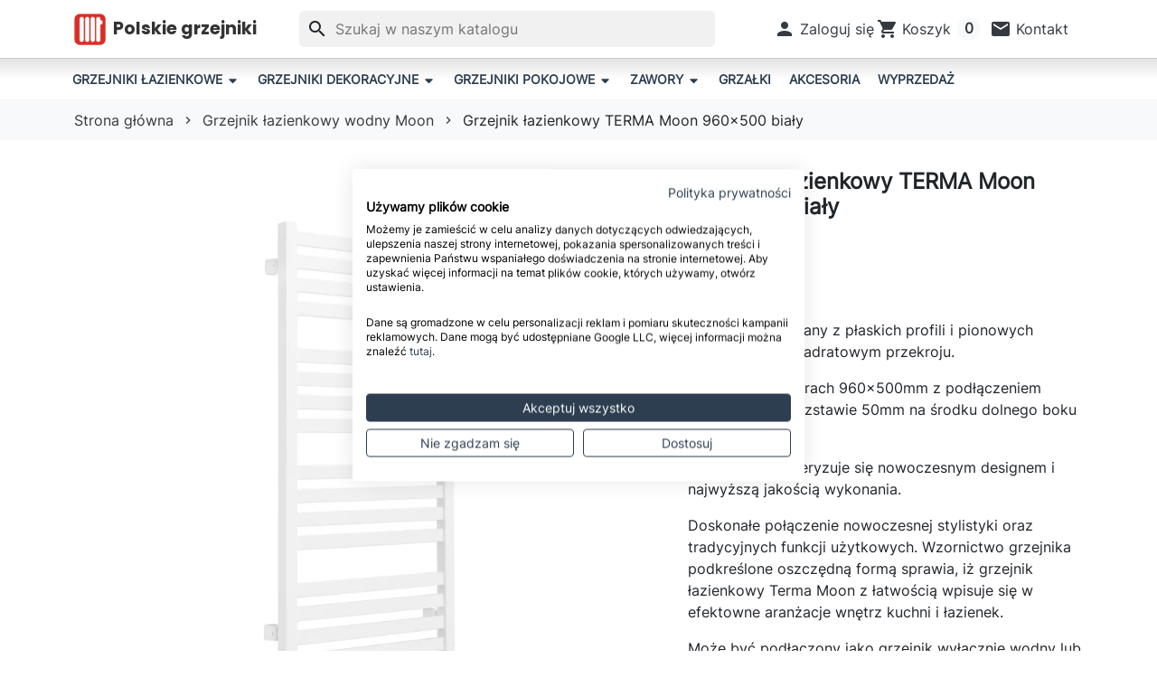

--- FILE ---
content_type: text/html; charset=utf-8
request_url: https://polskiegrzejniki.pl/271-grzejnik-lazienkowy-moon-960x500-bialy.html
body_size: 30306
content:
<!doctype html><html lang="pl-PL"><head><meta charset="utf-8"><meta http-equiv="x-ua-compatible" content="ie=edge"><title>Grzejnik łazienkowy TERMA Moon 960x500 biały</title><meta name="description" content="Grzejnik zbudowany z płaskich profili i pionowych kolektorów o kwadratowym przekroju. Produkt o wymiarach 960x500mm z podłączeniem dolnym D50 o rozstawie 50mm na środku dolnego boku grzejnika. Grzejnik charakteryzuje się nowoczesnym designem i najwyższą jakością wykonania. Doskonałe połączenie nowoczesnej stylistyki oraz tradycyjnych funkcji użytkowych. Wzornictwo grzejnika podkreślone oszczędną formą sprawia, iż grzejnik łazienkowy Terma Moon z łatwością wpisuje się w efektowne aranżacje wnętrz kuchni i łazienek. Może być podłączony jako grzejnik wyłącznie wodny lub jako grzejnik wodno-elektryczny. Produkt polski, gwarancja 12 lat. &nbsp;"><meta name="keywords" content=""><link rel="canonical" href="https://polskiegrzejniki.pl/271-grzejnik-lazienkowy-moon-960x500-bialy.html"> <script type="application/ld+json">{
    "@context": "https://schema.org",
    "@type": "Organization",
    "name" : "Polskie Grzejniki",
    "url" : "https://polskiegrzejniki.pl/",
          "logo": {
        "@type": "ImageObject",
        "url":"https://polskiegrzejniki.pl/img/logo-1701273427.jpg"
      }
      }</script> <script type="application/ld+json">{
    "@context": "https://schema.org",
    "@type": "WebPage",
    "isPartOf": {
      "@type": "WebSite",
      "url":  "https://polskiegrzejniki.pl/",
      "name": "Polskie Grzejniki"
    },
    "name": "Grzejnik łazienkowy TERMA Moon 960x500 biały",
    "url":  "https://polskiegrzejniki.pl/271-grzejnik-lazienkowy-moon-960x500-bialy.html"
  }</script> <script type="application/ld+json">{
      "@context": "https://schema.org",
      "@type": "BreadcrumbList",
      "itemListElement": [
                  {
            "@type": "ListItem",
            "position": 1,
            "name": "Strona główna",
            "item": "https://polskiegrzejniki.pl/"
            },                    {
            "@type": "ListItem",
            "position": 2,
            "name": "Grzejnik łazienkowy wodny Moon",
            "item": "https://polskiegrzejniki.pl/38-grzejnik-lazienkowy-wodny-moon"
            },                    {
            "@type": "ListItem",
            "position": 3,
            "name": "Grzejnik łazienkowy TERMA Moon 960x500 biały",
            "item": "https://polskiegrzejniki.pl/271-grzejnik-lazienkowy-moon-960x500-bialy.html"
            }          ]
        }</script> <script type="application/ld+json">{
    "@context": "https://schema.org/",
    "@type": "Product",
    "name": "Grzejnik łazienkowy TERMA Moon 960x500 biały",
    "description": "Grzejnik zbudowany z płaskich profili i pionowych kolektorów o kwadratowym przekroju. Produkt o wymiarach 960x500mm z podłączeniem dolnym D50 o rozstawie 50mm na środku dolnego boku grzejnika. Grzejnik charakteryzuje się nowoczesnym designem i najwyższą jakością wykonania. Doskonałe połączenie nowoczesnej stylistyki oraz tradycyjnych funkcji użytkowych. Wzornictwo grzejnika podkreślone oszczędną formą sprawia, iż grzejnik łazienkowy Terma Moon z łatwością wpisuje się w efektowne aranżacje wnętrz kuchni i łazienek. Może być podłączony jako grzejnik wyłącznie wodny lub jako grzejnik wodno-elektryczny. Produkt polski, gwarancja 12 lat. &nbsp;",
    "category": "Grzejnik łazienkowy wodny Moon",
    "image" :"https://polskiegrzejniki.pl/1111-home_default/grzejnik-lazienkowy-moon-960x500-bialy.webp",    "sku": "MN-960x500-D50-W",
    "mpn": "MN-960x500-D50-W"
    ,"gtin13": "5901804417559"
        ,
    "brand": {
      "@type": "Brand",
      "name": "Terma"
    }
            ,
    "weight": {
        "@context": "https://schema.org",
        "@type": "QuantitativeValue",
        "value": "10.000000",
        "unitCode": "kg"
    }
        ,
    "offers": {
      "@type": "Offer",
      "priceCurrency": "PLN",
      "name": "Grzejnik łazienkowy TERMA Moon 960x500 biały",
      "price": "701",
      "url": "https://polskiegrzejniki.pl/271-grzejnik-lazienkowy-moon-960x500-bialy.html",
      "priceValidUntil": "2026-02-05",
              "image": ["https://polskiegrzejniki.pl/1111-product_main_2x/grzejnik-lazienkowy-moon-960x500-bialy.webp","https://polskiegrzejniki.pl/1112-product_main_2x/grzejnik-lazienkowy-moon-960x500-bialy.webp","https://polskiegrzejniki.pl/1113-product_main_2x/grzejnik-lazienkowy-moon-960x500-bialy.webp","https://polskiegrzejniki.pl/1114-product_main_2x/grzejnik-lazienkowy-moon-960x500-bialy.webp","https://polskiegrzejniki.pl/1115-product_main_2x/grzejnik-lazienkowy-moon-960x500-bialy.webp","https://polskiegrzejniki.pl/14753-product_main_2x/grzejnik-lazienkowy-moon-960x500-bialy.webp","https://polskiegrzejniki.pl/16265-product_main_2x/grzejnik-lazienkowy-moon-960x500-bialy.webp","https://polskiegrzejniki.pl/16266-product_main_2x/grzejnik-lazienkowy-moon-960x500-bialy.webp","https://polskiegrzejniki.pl/16267-product_main_2x/grzejnik-lazienkowy-moon-960x500-bialy.webp"],
            "sku": "MN-960x500-D50-W",
      "mpn": "MN-960x500-D50-W",
      "gtin13": "5901804417559",                  "availability": "https://schema.org/InStock",
      "seller": {
        "@type": "Organization",
        "name": "Polskie Grzejniki"
      }
    }
      }</script> <meta property="og:title" content="Grzejnik łazienkowy TERMA Moon 960x500 biały" /><meta property="og:description" content="Grzejnik zbudowany z płaskich profili i pionowych kolektorów o kwadratowym przekroju. Produkt o wymiarach 960x500mm z podłączeniem dolnym D50 o rozstawie 50mm na środku dolnego boku grzejnika. Grzejnik charakteryzuje się nowoczesnym designem i najwyższą jakością wykonania. Doskonałe połączenie nowoczesnej stylistyki oraz tradycyjnych funkcji użytkowych. Wzornictwo grzejnika podkreślone oszczędną formą sprawia, iż grzejnik łazienkowy Terma Moon z łatwością wpisuje się w efektowne aranżacje wnętrz kuchni i łazienek. Może być podłączony jako grzejnik wyłącznie wodny lub jako grzejnik wodno-elektryczny. Produkt polski, gwarancja 12 lat. &nbsp;" /><meta property="og:url" content="https://polskiegrzejniki.pl/271-grzejnik-lazienkowy-moon-960x500-bialy.html" /><meta property="og:site_name" content="Polskie Grzejniki" /><meta name="viewport" content="width=device-width, initial-scale=1"><link rel="icon" type="image/vnd.microsoft.icon" href="https://polskiegrzejniki.pl/img/favicon.ico?1708286724"><link rel="shortcut icon" type="image/x-icon" href="https://polskiegrzejniki.pl/img/favicon.ico?1708286724"><link rel="stylesheet" href="https://polskiegrzejniki.pl/themes/child_hummingbird/assets/cache/theme-9ef6e5231.css" type="text/css" media="all"> <script>(function(w,d,s,l,i){w[l]=w[l]||[];w[l].push({'gtm.start':
new Date().getTime(),event:'gtm.js'});var f=d.getElementsByTagName(s)[0],
j=d.createElement(s),dl=l!='dataLayer'?'&l='+l:'';j.async=true;j.src=
'https://www.googletagmanager.com/gtm.js?id='+i+dl;f.parentNode.insertBefore(j,f);
})(window,document,'script','dataLayer','GTM-NC2PDQJ');</script> <script type="text/javascript">var ETS_ABANCART_BACKGROUND_COLOR = "#ff0000";
        var ETS_ABANCART_BROWSER_TAB_ENABLED = 1;
        var ETS_ABANCART_LINK_AJAX = "https:\/\/polskiegrzejniki.pl\/module\/ets_abandonedcart\/request";
        var ETS_ABANCART_PRODUCT_TOTAL = 0;
        var ETS_ABANCART_TEXT_COLOR = "#ffffff";
        var WK_PWA_APP_PUBLIC_SERVER_KEY = false;
        var WK_PWA_PUSH_NOTIFICATION_ENABLE = 0;
        var _amtm_conf_ = "{\"analytics\":{\"active\":true,\"host\":\"https:\\\/\\\/byw.pl\\\/matomo\",\"site_id\":1,\"option_product_combinations\":null,\"option_js_errors\":null,\"option_disable_browser_feature_detection\":null,\"option_time_spent\":true,\"option_time_spent_interval\":15,\"option_downloads_outlinks\":null,\"option_ajax_search\":true},\"tagmanager\":{\"active\":false,\"host\":null,\"container_id\":null},\"ajaxUrl\":\"https:\\\/\\\/polskiegrzejniki.pl\\\/module\\\/matomoanalytics\\\/ajax\",\"token\":\"049e04981d6ff4ad9f634bd3ed16a005\"}";
        var _amtm_params_ = "{\"id_product\":\"271\",\"rewrite\":\"grzejnik-lazienkowy-moon-960x500-bialy\",\"controller\":\"product\"}";
        var appOffline = "Brak po\u0142\u0105czenia";
        var appOnline = "Po\u0142\u0105czony";
        var clientTokenUrl = "https:\/\/polskiegrzejniki.pl\/module\/wkpwa\/clientnotificationtoken";
        var custom_prompt_desktop = 0;
        var custom_prompt_lifetime = "1";
        var custom_prompt_mobile = 0;
        var lineven_rlp = {"datas":{"refresh_mode":"NOTHING","refresh_delay":"300","partners_reviews_module":false,"partners_reviews_module_grade_url":""},"id":253,"name":"relatedproducts","is_test_mode":0,"ajax":[],"urls":{"service_dispatcher_url":"https:\/\/polskiegrzejniki.pl\/module\/relatedproducts\/servicedispatcher","service_dispatcher_ssl_url":"https:\/\/polskiegrzejniki.pl\/module\/relatedproducts\/servicedispatcher","short_url":"modules\/relatedproducts\/","base_url":"\/modules\/relatedproducts\/","css_url":"\/modules\/relatedproducts\/views\/css\/","cart_url":"https:\/\/polskiegrzejniki.pl\/koszyk?action=show","order_url":"https:\/\/polskiegrzejniki.pl\/zam\u00f3wienie"}};
        var payuLangId = "pl";
        var payuSFEnabled = false;
        var prestashop = {"cart":{"products":[],"totals":{"total":{"type":"total","label":"Razem","amount":0,"value":"0,00\u00a0z\u0142"},"total_including_tax":{"type":"total","label":"Suma (brutto)","amount":0,"value":"0,00\u00a0z\u0142"},"total_excluding_tax":{"type":"total","label":"Suma (netto)","amount":0,"value":"0,00\u00a0z\u0142"}},"subtotals":{"products":{"type":"products","label":"Produkty","amount":0,"value":"0,00\u00a0z\u0142"},"discounts":null,"shipping":{"type":"shipping","label":"Wysy\u0142ka","amount":0,"value":""},"tax":null},"products_count":0,"summary_string":"0 sztuk","vouchers":{"allowed":1,"added":[]},"discounts":[{"id_cart_rule":null,"id_customer":0,"date_from":"2024-02-01 14:00:00","date_to":"2028-12-31 09:00:00","description":"Otrzymaj 5% rabatu przy jednoczesnym zam\u00f3wieniu grzejnika i dowolnego zaworu do niego","quantity":7625,"quantity_per_user":1,"priority":1,"partial_use":1,"code":"QQXETE31","minimum_amount":"0.000000","minimum_amount_tax":1,"minimum_amount_currency":1,"minimum_amount_shipping":0,"country_restriction":0,"carrier_restriction":0,"group_restriction":0,"cart_rule_restriction":0,"product_restriction":1,"shop_restriction":0,"free_shipping":0,"reduction_percent":"5.00","reduction_amount":"0.000000","reduction_tax":1,"reduction_currency":1,"reduction_product":0,"reduction_exclude_special":0,"gift_product":0,"gift_product_attribute":0,"highlight":1,"active":1,"date_add":"2024-02-23 14:16:31","date_upd":"2026-01-21 20:47:41","id_lang":null,"name":null,"quantity_for_user":1}],"minimalPurchase":0,"minimalPurchaseRequired":""},"currency":{"id":1,"name":"Z\u0142oty polski","iso_code":"PLN","iso_code_num":"985","sign":"z\u0142"},"customer":{"lastname":null,"firstname":null,"email":null,"birthday":null,"newsletter":null,"newsletter_date_add":null,"optin":null,"website":null,"company":null,"siret":null,"ape":null,"is_logged":false,"gender":{"type":null,"name":null},"addresses":[]},"country":{"id_zone":1,"id_currency":0,"call_prefix":48,"iso_code":"PL","active":"1","contains_states":"0","need_identification_number":"0","need_zip_code":"1","zip_code_format":"NN-NNN","display_tax_label":"1","name":"Polska","id":14},"language":{"name":"Polski (Polish)","iso_code":"pl","locale":"pl-PL","language_code":"pl","active":"1","is_rtl":"0","date_format_lite":"Y-m-d","date_format_full":"Y-m-d H:i:s","id":1},"page":{"title":"","canonical":"https:\/\/polskiegrzejniki.pl\/271-grzejnik-lazienkowy-moon-960x500-bialy.html","meta":{"title":"Grzejnik \u0142azienkowy TERMA Moon 960x500 bia\u0142y","description":"Grzejnik zbudowany z p\u0142askich profili i pionowych kolektor\u00f3w o kwadratowym przekroju.\nProdukt o wymiarach 960x500mm z pod\u0142\u0105czeniem dolnym D50 o rozstawie 50mm na \u015brodku dolnego boku grzejnika.\nGrzejnik charakteryzuje si\u0119 nowoczesnym designem i najwy\u017csz\u0105 jako\u015bci\u0105 wykonania.\nDoskona\u0142e po\u0142\u0105czenie nowoczesnej stylistyki oraz tradycyjnych funkcji u\u017cytkowych. Wzornictwo grzejnika podkre\u015blone oszcz\u0119dn\u0105 form\u0105 sprawia, i\u017c grzejnik \u0142azienkowy Terma Moon z \u0142atwo\u015bci\u0105 wpisuje si\u0119 w efektowne aran\u017cacje wn\u0119trz kuchni i \u0142azienek.\nMo\u017ce by\u0107 pod\u0142\u0105czony jako grzejnik wy\u0142\u0105cznie wodny lub jako grzejnik wodno-elektryczny.\nProdukt polski, gwarancja 12 lat.\n\u00a0","keywords":null,"robots":"index"},"page_name":"product","body_classes":{"lang-pl":true,"lang-rtl":false,"country-PL":true,"currency-PLN":true,"layout-full-width":true,"page-product":true,"tax-display-enabled":true,"page-customer-account":false,"product-id-271":true,"product-Grzejnik \u0142azienkowy TERMA Moon 960x500 bia\u0142y":true,"product-id-category-38":true,"product-id-manufacturer-5":true,"product-id-supplier-3":true,"product-available-for-order":true},"admin_notifications":[],"password-policy":{"feedbacks":{"0":"Bardzo s\u0142abe","1":"S\u0142abe","2":"\u015arednia","3":"Silne","4":"Bardzo silne","Straight rows of keys are easy to guess":"Proste kombinacje klawiszy s\u0105 \u0142atwe do odgadni\u0119cia","Short keyboard patterns are easy to guess":"Proste kombinacje przycisk\u00f3w s\u0105 \u0142atwe do odgadni\u0119cia","Use a longer keyboard pattern with more turns":"U\u017cyj d\u0142u\u017cszej i bardziej skomplikowanej kombinacji przycisk\u00f3w","Repeats like \"aaa\" are easy to guess":"Powt\u00f3rzenia typu \u201eaaa\u201d s\u0105 \u0142atwe do odgadni\u0119cia","Repeats like \"abcabcabc\" are only slightly harder to guess than \"abc\"":"Powt\u00f3rzenia takie jak \u201eabcabcabc\u201d s\u0105 tylko nieco trudniejsze do odgadni\u0119cia ni\u017c \u201eabc\u201d","Sequences like abc or 6543 are easy to guess":"Kombinacje takie jak \u201eabc\u201d lub \u201e6543\u201d s\u0105 \u0142atwe do odgadni\u0119cia","Recent years are easy to guess":"Ostatnie lata s\u0105 \u0142atwe do odgadni\u0119cia","Dates are often easy to guess":"Daty s\u0105 cz\u0119sto \u0142atwe do odgadni\u0119cia","This is a top-10 common password":"To jest 10 najcz\u0119\u015bciej u\u017cywanych hase\u0142","This is a top-100 common password":"To jest 100 najcz\u0119\u015bciej u\u017cywanych hase\u0142","This is a very common password":"To bardzo popularne has\u0142o","This is similar to a commonly used password":"Jest to podobne do powszechnie u\u017cywanego has\u0142a","A word by itself is easy to guess":"Samo s\u0142owo jest \u0142atwe do odgadni\u0119cia","Names and surnames by themselves are easy to guess":"Same imiona i nazwiska s\u0105 \u0142atwe do odgadni\u0119cia","Common names and surnames are easy to guess":"Popularne imiona i nazwiska s\u0105 \u0142atwe do odgadni\u0119cia","Use a few words, avoid common phrases":"U\u017cyj kilku s\u0142\u00f3w, unikaj popularnych zwrot\u00f3w","No need for symbols, digits, or uppercase letters":"Nie potrzebujesz symboli, cyfr ani wielkich liter","Avoid repeated words and characters":"Unikaj powtarzaj\u0105cych si\u0119 s\u0142\u00f3w i znak\u00f3w","Avoid sequences":"Unikaj sekwencji","Avoid recent years":"Unikaj ostatnich lat","Avoid years that are associated with you":"Unikaj lat, kt\u00f3re s\u0105 z Tob\u0105 zwi\u0105zane","Avoid dates and years that are associated with you":"Unikaj dat i lat, kt\u00f3re s\u0105 z Tob\u0105 powi\u0105zane","Capitalization doesn't help very much":"Wielkie litery nie s\u0105 zbytnio pomocne","All-uppercase is almost as easy to guess as all-lowercase":"Wpisywanie wielkich liter jest prawie tak samo \u0142atwe do odgadni\u0119cia jak wpisywanie ma\u0142ych liter","Reversed words aren't much harder to guess":"Odwr\u00f3cone s\u0142owa nie s\u0105 du\u017co trudniejsze do odgadni\u0119cia","Predictable substitutions like '@' instead of 'a' don't help very much":"Przewidywalne zamienniki, takie jak \u201e@\u201d zamiast \u201ea\u201d, nie s\u0105 zbyt pomocne","Add another word or two. Uncommon words are better.":"Dodaj kolejne s\u0142owo lub dwa. Nietypowe s\u0142owa s\u0105 lepsze."}}},"shop":{"name":"Polskie Grzejniki","logo":"https:\/\/polskiegrzejniki.pl\/img\/logo-1701273427.jpg","stores_icon":"https:\/\/polskiegrzejniki.pl\/img\/logo_stores.png","favicon":"https:\/\/polskiegrzejniki.pl\/img\/favicon.ico"},"core_js_public_path":"\/themes\/","urls":{"base_url":"https:\/\/polskiegrzejniki.pl\/","current_url":"https:\/\/polskiegrzejniki.pl\/271-grzejnik-lazienkowy-moon-960x500-bialy.html","shop_domain_url":"https:\/\/polskiegrzejniki.pl","img_ps_url":"https:\/\/polskiegrzejniki.pl\/img\/","img_cat_url":"https:\/\/polskiegrzejniki.pl\/img\/c\/","img_lang_url":"https:\/\/polskiegrzejniki.pl\/img\/l\/","img_prod_url":"https:\/\/polskiegrzejniki.pl\/img\/p\/","img_manu_url":"https:\/\/polskiegrzejniki.pl\/img\/m\/","img_sup_url":"https:\/\/polskiegrzejniki.pl\/img\/su\/","img_ship_url":"https:\/\/polskiegrzejniki.pl\/img\/s\/","img_store_url":"https:\/\/polskiegrzejniki.pl\/img\/st\/","img_col_url":"https:\/\/polskiegrzejniki.pl\/img\/co\/","img_url":"https:\/\/polskiegrzejniki.pl\/themes\/child_hummingbird\/assets\/img\/","css_url":"https:\/\/polskiegrzejniki.pl\/themes\/child_hummingbird\/assets\/css\/","js_url":"https:\/\/polskiegrzejniki.pl\/themes\/child_hummingbird\/assets\/js\/","pic_url":"https:\/\/polskiegrzejniki.pl\/upload\/","theme_assets":"https:\/\/polskiegrzejniki.pl\/themes\/child_hummingbird\/assets\/","theme_dir":"https:\/\/polskiegrzejniki.pl\/home\/polskiegrzejniki.pl\/public_html\/themes\/child_hummingbird\/","pages":{"address":"https:\/\/polskiegrzejniki.pl\/adres","addresses":"https:\/\/polskiegrzejniki.pl\/adresy","authentication":"https:\/\/polskiegrzejniki.pl\/logowanie","manufacturer":"https:\/\/polskiegrzejniki.pl\/marki-grzejnikow-polskich-i-zagranicznych","cart":"https:\/\/polskiegrzejniki.pl\/koszyk","category":"https:\/\/polskiegrzejniki.pl\/index.php?controller=category","cms":"https:\/\/polskiegrzejniki.pl\/index.php?controller=cms","contact":"https:\/\/polskiegrzejniki.pl\/kontakt","discount":"https:\/\/polskiegrzejniki.pl\/rabaty","guest_tracking":"https:\/\/polskiegrzejniki.pl\/sledzenie-zamowien-gosci","history":"https:\/\/polskiegrzejniki.pl\/historia-zamowien","identity":"https:\/\/polskiegrzejniki.pl\/dane-osobiste","index":"https:\/\/polskiegrzejniki.pl\/","my_account":"https:\/\/polskiegrzejniki.pl\/moje-konto","order_confirmation":"https:\/\/polskiegrzejniki.pl\/potwierdzenie-zamowienia","order_detail":"https:\/\/polskiegrzejniki.pl\/index.php?controller=order-detail","order_follow":"https:\/\/polskiegrzejniki.pl\/sledzenie-zamowienia","order":"https:\/\/polskiegrzejniki.pl\/zam\u00f3wienie","order_return":"https:\/\/polskiegrzejniki.pl\/index.php?controller=order-return","order_slip":"https:\/\/polskiegrzejniki.pl\/potwierdzenie-zwrotu","pagenotfound":"https:\/\/polskiegrzejniki.pl\/nie-znaleziono-strony","password":"https:\/\/polskiegrzejniki.pl\/odzyskiwanie-hasla","pdf_invoice":"https:\/\/polskiegrzejniki.pl\/index.php?controller=pdf-invoice","pdf_order_return":"https:\/\/polskiegrzejniki.pl\/index.php?controller=pdf-order-return","pdf_order_slip":"https:\/\/polskiegrzejniki.pl\/index.php?controller=pdf-order-slip","prices_drop":"https:\/\/polskiegrzejniki.pl\/promocje","product":"https:\/\/polskiegrzejniki.pl\/index.php?controller=product","registration":"https:\/\/polskiegrzejniki.pl\/index.php?controller=registration","search":"https:\/\/polskiegrzejniki.pl\/szukaj","sitemap":"https:\/\/polskiegrzejniki.pl\/mapa-strony","stores":"https:\/\/polskiegrzejniki.pl\/nasze-sklepy","supplier":"https:\/\/polskiegrzejniki.pl\/dostawcy","new_products":"https:\/\/polskiegrzejniki.pl\/nowe-produkty","brands":"https:\/\/polskiegrzejniki.pl\/marki-grzejnikow-polskich-i-zagranicznych","register":"https:\/\/polskiegrzejniki.pl\/index.php?controller=registration","order_login":"https:\/\/polskiegrzejniki.pl\/zam\u00f3wienie?login=1"},"alternative_langs":[],"actions":{"logout":"https:\/\/polskiegrzejniki.pl\/?mylogout="},"no_picture_image":{"bySize":{"small_default":{"url":"https:\/\/polskiegrzejniki.pl\/img\/p\/pl-default-small_default.jpg","width":98,"height":98},"default_xs":{"url":"https:\/\/polskiegrzejniki.pl\/img\/p\/pl-default-default_xs.jpg","width":120,"height":120},"cart_default":{"url":"https:\/\/polskiegrzejniki.pl\/img\/p\/pl-default-cart_default.jpg","width":125,"height":125},"default_s":{"url":"https:\/\/polskiegrzejniki.pl\/img\/p\/pl-default-default_s.jpg","width":160,"height":160},"default_m":{"url":"https:\/\/polskiegrzejniki.pl\/img\/p\/pl-default-default_m.jpg","width":200,"height":200},"home_default":{"url":"https:\/\/polskiegrzejniki.pl\/img\/p\/pl-default-home_default.jpg","width":250,"height":250},"default_md":{"url":"https:\/\/polskiegrzejniki.pl\/img\/p\/pl-default-default_md.jpg","width":320,"height":320},"default_xl":{"url":"https:\/\/polskiegrzejniki.pl\/img\/p\/pl-default-default_xl.jpg","width":400,"height":400},"medium_default":{"url":"https:\/\/polskiegrzejniki.pl\/img\/p\/pl-default-medium_default.jpg","width":452,"height":452},"product_main":{"url":"https:\/\/polskiegrzejniki.pl\/img\/p\/pl-default-product_main.jpg","width":720,"height":720},"large_default":{"url":"https:\/\/polskiegrzejniki.pl\/img\/p\/pl-default-large_default.jpg","width":800,"height":800},"product_main_2x":{"url":"https:\/\/polskiegrzejniki.pl\/img\/p\/pl-default-product_main_2x.jpg","width":1440,"height":1440}},"small":{"url":"https:\/\/polskiegrzejniki.pl\/img\/p\/pl-default-small_default.jpg","width":98,"height":98},"medium":{"url":"https:\/\/polskiegrzejniki.pl\/img\/p\/pl-default-default_md.jpg","width":320,"height":320},"large":{"url":"https:\/\/polskiegrzejniki.pl\/img\/p\/pl-default-product_main_2x.jpg","width":1440,"height":1440},"legend":""}},"configuration":{"display_taxes_label":true,"display_prices_tax_incl":true,"is_catalog":false,"show_prices":true,"opt_in":{"partner":false},"quantity_discount":{"type":"discount","label":"Rabat Jednostkowy"},"voucher_enabled":1,"return_enabled":0},"field_required":[],"breadcrumb":{"links":[{"title":"Strona g\u0142\u00f3wna","url":"https:\/\/polskiegrzejniki.pl\/"},{"title":"Grzejnik \u0142azienkowy wodny Moon","url":"https:\/\/polskiegrzejniki.pl\/38-grzejnik-lazienkowy-wodny-moon"},{"title":"Grzejnik \u0142azienkowy TERMA Moon 960x500 bia\u0142y","url":"https:\/\/polskiegrzejniki.pl\/271-grzejnik-lazienkowy-moon-960x500-bialy.html"}],"count":3},"link":{"protocol_link":"https:\/\/","protocol_content":"https:\/\/"},"time":1769030740,"static_token":"0151ea081e4c6dda70b5ed47fd2167a4","token":"049e04981d6ff4ad9f634bd3ed16a005","debug":false};
        var psr_icon_color = "#F19D76";
        var serviceWorkerPath = "https:\/\/polskiegrzejniki.pl\/wk-service-worker.js";
        var ssIsCeInstalled = false;</script>  <script type="text/javascript">window["mgctlbx$Pltm"] = "Prestashop";</script> <link type="text/css" href="/modules/magiczoomplus/views/css/magicscroll.css" rel="stylesheet" media="screen" /> <script type="text/javascript" src="/modules/magiczoomplus/views/js/magicscroll.js"></script> <script type="text/javascript">MagicScrollOptions = {
		'width':'auto',
		'height':'auto',
		'orientation':'horizontal',
		'mode':'scroll',
		'items':'3',
		'speed':600,
		'autoplay':0,
		'loop':'infinite',
		'step':'auto',
		'arrows':'inside',
		'pagination':false,
		'easing':'cubic-bezier(.8, 0, .5, 1)',
		'scrollOnWheel':'auto',
		'lazy-load':false
	}</script>  <script type="text/javascript">window["mgctlbx$Pltm"] = "Prestashop";</script> <link type="text/css" href="/modules/magiczoomplus/views/css/magiczoomplus.css" rel="stylesheet" media="screen" /><link type="text/css" href="/modules/magiczoomplus/views/css/magiczoomplus.module.css" rel="stylesheet" media="screen" /> <script type="text/javascript" src="/modules/magiczoomplus/views/js/magiczoomplus.js"></script> <script type="text/javascript" src="/modules/magiczoomplus/views/js/magictoolbox.utils.js"></script> <script type="text/javascript">var mzOptions = {
		'zoomWidth':'auto',
		'zoomHeight':'auto',
		'zoomPosition':'right',
		'zoomDistance':15,
		'selectorTrigger':'click',
		'transitionEffect':true,
		'lazyZoom':false,
		'rightClick':false,
		'cssClass':'',
		'zoomMode':'zoom',
		'zoomOn':'hover',
		'upscale':true,
		'smoothing':true,
		'variableZoom':false,
		'zoomCaption':'off',
		'expand':'window',
		'expandZoomMode':'zoom',
		'expandZoomOn':'click',
		'expandCaption':true,
		'closeOnClickOutside':true,
		'hint':'once',
		'textHoverZoomHint':'Hover to zoom',
		'textClickZoomHint':'Click to zoom',
		'textExpandHint':'Click to expand',
		'textBtnClose':'Close',
		'textBtnNext':'Next',
		'textBtnPrev':'Previous'
	}</script> <script type="text/javascript">var mzMobileOptions = {
		'zoomMode':'off',
		'textHoverZoomHint':'Touch to zoom',
		'textClickZoomHint':'Double tap or pinch to zoom',
		'textExpandHint':'Tap to expand'
	}</script> <script type="text/javascript">var isPrestaShop15x = true;
    var isPrestaShop1541 = true;
    var isPrestaShop156x = true;
    var isPrestaShop16x = true;
    var isPrestaShop17x = true;
    var mEvent = 'click';
    var originalLayout = false;
    var m360AsPrimaryImage = true && (typeof(window['Magic360']) != 'undefined');
    var useMagicScroll = true;
    var scrollItems = 0;
    var isProductMagicScrollStopped = true;
    var doWaitForMagicScrollToStart = false;
    MagicScrollOptions['onReady'] = function(id) {
        //console.log('MagicScroll onReady: ', id);
        if (id == 'MagicToolboxSelectors271') {
            isProductMagicScrollStopped = false;
            doWaitForMagicScrollToStart = false;
        }
    }
    MagicScrollOptions['onStop'] = function(id) {
        //console.log('MagicScroll onStop: ', id);
        if (id == 'MagicToolboxSelectors271') {
            isProductMagicScrollStopped = true;
        }
    }

    var isProductMagicZoomReady = false;
    var allowHighlightActiveSelectorOnUpdate = true;
    mzOptions['onZoomReady'] = function(id) {
        //console.log('MagicZoomPlus onZoomReady: ', id);
        if (id == 'MagicZoomPlusImageMainImage') {
            isProductMagicZoomReady = true;
        }
    }
    mzOptions['onUpdate'] = function(id, oldA, newA) {
        //console.log('MagicZoomPlus onUpdate: ', id);
        if (allowHighlightActiveSelectorOnUpdate) {
            mtHighlightActiveSelector(newA);
        }
        allowHighlightActiveSelectorOnUpdate = true;
    }</script> <script type="text/javascript" src="/modules/magiczoomplus/views/js/product17.js"></script> <script type="text/javascript" src="/modules/magiczoomplus/views/js/switch.js"></script> <script type="text/javascript">var sp_link_base ='https://polskiegrzejniki.pl';</script> <script type="text/javascript">function renderDataAjax(jsonData)
{
    for (var key in jsonData) {
	    if(key=='java_script')
        {
            $('body').append(jsonData[key]);
        }
        else
            if($('#ets_speed_dy_'+key).length)
            {
                if($('#ets_speed_dy_'+key+' #layer_cart').length)
                {
                    $('#ets_speed_dy_'+key).before($('#ets_speed_dy_'+key+' #layer_cart').clone());
                    $('#ets_speed_dy_'+key+' #layer_cart').remove();
                    $('#layer_cart').before('<div class="layer_cart_overlay"></div>');
                }
                $('.ets_speed_dynamic_hook[id="ets_speed_dy_'+key+'"]').replaceWith(jsonData[key]);
            }
              
    }
    if($('#header .shopping_cart').length && $('#header .cart_block').length)
    {
        var shopping_cart = new HoverWatcher('#header .shopping_cart');
        var cart_block = new HoverWatcher('#header .cart_block');
        $("#header .shopping_cart a:first").hover(
    		function(){
    			if (ajaxCart.nb_total_products > 0 || parseInt($('.ajax_cart_quantity').html()) > 0)
    				$("#header .cart_block").stop(true, true).slideDown(450);
    		},
    		function(){
    			setTimeout(function(){
    				if (!shopping_cart.isHoveringOver() && !cart_block.isHoveringOver())
    					$("#header .cart_block").stop(true, true).slideUp(450);
    			}, 200);
    		}
    	);
    }
    if(typeof jsonData.custom_js!== undefined && jsonData.custom_js)
        $('head').append('<script src="'+sp_link_base+'/modules/ets_superspeed/views/js/script_custom.js">');
}</script> <style>.layered_filter_ul .radio,.layered_filter_ul .checkbox {
    display: inline-block;
}
.ets_speed_dynamic_hook .cart-products-count{
    display:none!important;
}
.ets_speed_dynamic_hook .ajax_cart_quantity ,.ets_speed_dynamic_hook .ajax_cart_product_txt,.ets_speed_dynamic_hook .ajax_cart_product_txt_s{
    display:none!important;
}
.ets_speed_dynamic_hook .shopping_cart > a:first-child:after {
    display:none!important;
}</style><meta name="mobile-web-app-capable" content="yes" /><meta name="application-name" content="Polskie Grzejniki" /><meta name="theme-color" content="#f1f1f1" /><meta name="apple-mobile-web-app-capable" content="yes" /><meta name="apple-mobile-web-app-status-bar-style" content="#f1f1f1" /><meta name="apple-mobile-web-app-title" content="Polskie Grzejniki" /><link rel="apple-touch-icon" sizes="180x180" href="/modules/wkpwa/views/img/appIcon/wk-pwa-logo_1-180x180.png" /><link rel="apple-touch-startup-image" media="screen and (device-width: 320px) and (device-height: 568px) and (-webkit-device-pixel-ratio: 2) and (orientation: landscape)" href="/modules/wkpwa/views/img/appIcon/wk-pwa-logo_1-1136x640.png" /><link rel="apple-touch-startup-image" media="screen and (device-width: 375px) and (device-height: 812px) and (-webkit-device-pixel-ratio: 3) and (orientation: landscape)" href="/modules/wkpwa/views/img/appIcon/wk-pwa-logo_1-2436x1125.png" /><link rel="apple-touch-startup-image" media="screen and (device-width: 414px) and (device-height: 896px) and (-webkit-device-pixel-ratio: 2) and (orientation: landscape)" href="/modules/wkpwa/views/img/appIcon/wk-pwa-logo_1-1792x828.png" /><link rel="apple-touch-startup-image" media="screen and (device-width: 414px) and (device-height: 896px) and (-webkit-device-pixel-ratio: 2) and (orientation: portrait)" href="/modules/wkpwa/views/img/appIcon/wk-pwa-logo_1-828x1792.png" /><link rel="apple-touch-startup-image" media="screen and (device-width: 375px) and (device-height: 667px) and (-webkit-device-pixel-ratio: 2) and (orientation: landscape)" href="/modules/wkpwa/views/img/appIcon/wk-pwa-logo_1-1334x750.png" /><link rel="apple-touch-startup-image" media="screen and (device-width: 414px) and (device-height: 896px) and (-webkit-device-pixel-ratio: 3) and (orientation: portrait)" href="/modules/wkpwa/views/img/appIcon/wk-pwa-logo_1-1242x2688.png" /><link rel="apple-touch-startup-image" media="screen and (device-width: 414px) and (device-height: 736px) and (-webkit-device-pixel-ratio: 3) and (orientation: landscape)" href="/modules/wkpwa/views/img/appIcon/wk-pwa-logo_1-2208x1242.png" /><link rel="apple-touch-startup-image" media="screen and (device-width: 375px) and (device-height: 812px) and (-webkit-device-pixel-ratio: 3) and (orientation: portrait)" href="/modules/wkpwa/views/img/appIcon/wk-pwa-logo_1-1125x2436.png" /><link rel="apple-touch-startup-image" media="screen and (device-width: 414px) and (device-height: 736px) and (-webkit-device-pixel-ratio: 3) and (orientation: portrait)" href="/modules/wkpwa/views/img/appIcon/wk-pwa-logo_1-1242x2208.png" /><link rel="apple-touch-startup-image" media="screen and (device-width: 1024px) and (device-height: 1366px) and (-webkit-device-pixel-ratio: 2) and (orientation: landscape)" href="/modules/wkpwa/views/img/appIcon/wk-pwa-logo_1-2732x2048.png" /><link rel="apple-touch-startup-image" media="screen and (device-width: 414px) and (device-height: 896px) and (-webkit-device-pixel-ratio: 3) and (orientation: landscape)" href="/modules/wkpwa/views/img/appIcon/wk-pwa-logo_1-2688x1242.png" /><link rel="apple-touch-startup-image" media="screen and (device-width: 834px) and (device-height: 1112px) and (-webkit-device-pixel-ratio: 2) and (orientation: landscape)" href="/modules/wkpwa/views/img/appIcon/wk-pwa-logo_1-2224x1668.png" /><link rel="apple-touch-startup-image" media="screen and (device-width: 375px) and (device-height: 667px) and (-webkit-device-pixel-ratio: 2) and (orientation: portrait)" href="/modules/wkpwa/views/img/appIcon/wk-pwa-logo_1-750x1334.png" /><link rel="apple-touch-startup-image" media="screen and (device-width: 1024px) and (device-height: 1366px) and (-webkit-device-pixel-ratio: 2) and (orientation: portrait)" href="/modules/wkpwa/views/img/appIcon/wk-pwa-logo_1-2048x2732.png" /><link rel="apple-touch-startup-image" media="screen and (device-width: 834px) and (device-height: 1194px) and (-webkit-device-pixel-ratio: 2) and (orientation: landscape)" href="/modules/wkpwa/views/img/appIcon/wk-pwa-logo_1-2388x1668.png" /><link rel="apple-touch-startup-image" media="screen and (device-width: 834px) and (device-height: 1112px) and (-webkit-device-pixel-ratio: 2) and (orientation: portrait)" href="/modules/wkpwa/views/img/appIcon/wk-pwa-logo_1-1668x2224.png" /><link rel="apple-touch-startup-image" media="screen and (device-width: 320px) and (device-height: 568px) and (-webkit-device-pixel-ratio: 2) and (orientation: portrait)" href="/modules/wkpwa/views/img/appIcon/wk-pwa-logo_1-640x1136.png" /><link rel="apple-touch-startup-image" media="screen and (device-width: 834px) and (device-height: 1194px) and (-webkit-device-pixel-ratio: 2) and (orientation: portrait)" href="/modules/wkpwa/views/img/appIcon/wk-pwa-logo_1-1668x2388.png" /><link rel="apple-touch-startup-image" media="screen and (device-width: 768px) and (device-height: 1024px) and (-webkit-device-pixel-ratio: 2) and (orientation: landscape)" href="/modules/wkpwa/views/img/appIcon/wk-pwa-logo_1-2048x1536.png" /><link rel="apple-touch-startup-image" media="screen and (device-width: 768px) and (device-height: 1024px) and (-webkit-device-pixel-ratio: 2) and (orientation: portrait)" href="/modules/wkpwa/views/img/appIcon/wk-pwa-logo_1-1536x2048.png" /><link rel="apple-touch-startup-image" media="screen and (device-width: 390px) and (device-height: 844px) and (-webkit-device-pixel-ratio: 3) and (orientation: portrait)" href="/modules/wkpwa/views/img/appIcon/wk-pwa-logo_1-1170x2532.png" /><link rel="apple-touch-startup-image" media="screen and (device-width: 428px) and (device-height: 926px) and (-webkit-device-pixel-ratio: 3) and (orientation: portrait)" href="/modules/wkpwa/views/img/appIcon/wk-pwa-logo_1-1284x2778.png" /><link rel="apple-touch-startup-image" media="screen and (device-width: 430px) and (device-height: 932px) and (-webkit-device-pixel-ratio: 3) and (orientation: portrait)" href="/modules/wkpwa/views/img/appIcon/wk-pwa-logo_1-1290x2796.png" /><link rel="apple-touch-startup-image" media="screen and (device-width: 430px) and (device-height: 932px) and (-webkit-device-pixel-ratio: 3) and (orientation: portrait)" href="/modules/wkpwa/views/img/appIcon/wk-pwa-logo_1-1290x2796.png" /><link rel="apple-touch-startup-image" media="screen and (device-width: 393px) and (device-height: 852px) and (-webkit-device-pixel-ratio: 3) and (orientation: portrait)" href="/modules/wkpwa/views/img/appIcon/wk-pwa-logo_1-1179x2556.png" /><link rel="apple-touch-startup-image" media="screen and (device-width: 428px) and (device-height: 926px) and (-webkit-device-pixel-ratio: 3) and (orientation: portrait)" href="/modules/wkpwa/views/img/appIcon/wk-pwa-logo_1-1284x2778.png" /><meta name="msapplication-TileImage" content="/modules/wkpwa/views/img/appIcon/wk-pwa-favicon_1-72x72.png" /><meta name="msapplication-TileColor" content="#f1f1f1" /><meta name="msapplication-starturl" content="https://polskiegrzejniki.pl/" /><link rel="manifest" href="/modules/wkpwa/manifest.json" /><style></style><style>.prmn_tab_li_content {
    background-color: #fff;
    border-top: 1px solid #ddd;
    color: #555555;
    fill: #555555;
}
.prmn_tabs_li:first-child > .prmn_tab_li_content{
    border-top: 1px solid #dddddd!important;
}
.prmn_tabs_li:last-child {
    border-bottom: 1px solid #ddd;
}



/*------------------------------------------------*/
.ets_prmn_megamenu{
    background: a;
}
.ets_prmn_megamenu_content{
    color: #2c3e50;
    fill: #2c3e50;
    line-height: 45px;
    font-family: ;
    font-size: 14px;
}
.prmn_menus_li > a{
    font-size: 14px;
}
@media (min-width: 768px){
    .prmn_menus_li:hover,.click_open_submenu.open{
        background: #f7f7f7;
    }
    li.prmn_menus_li.prmn_has_sub:hover > a:after{
        background: #f7f7f7;
    }
}


.prmn_menus_li:hover > a,.click_open_submenu.open > a,
#header .prmn_menus_li:hover > a,#header .click_open_submenu.open > a{
    color: #2c3e50;
    fill: #2c3e50;
}
.prmn_menus_li{
    font-size: 14px;
}
@media (min-width: 768px){
    li.prmn_menus_li:not(:last-child){
        border-right: 1px solid a!important;
    }
}


.prmn_tab_li_content{
    color: a;
    fill: a;
    background: a;
    border-top: 1px solid a;
}
.prmn_tabs_li.open.prmn_tabs_has_content .prmn_tab_li_content .prmn_tab_name::before{
    border-right-color: a;
}
.preview.mobile li.prmn_menus_li{
    border-bottom-color: a;
}
/* #2c3e50 */
@media (min-width:768px){
    .prmn_tabs_li.open .prmn_tab_li_content,
    .prmn_tabs_li:hover .prmn_tab_li_content{
        color: #2c3e50;
        fill: #2c3e50;
        background: #f7f7f7;
    }
}
.prmn_tabs_li.prmn_tabs_has_content:hover .prmn_tab_li_content .prmn_tab_name::before,
.prmn_tabs_li.prmn_tabs_has_content.open .prmn_tab_li_content .prmn_tab_name::before{
    border-color: #f7f7f7;
}
.ets_prmn_block  > .h4{
    color: a;
    fill: a;
    border-bottom: 1px solid a!important;
    font-family: ;
    font-size: 14px
}
.ets_prmn_block .product-desc {
  color: a;
  font-size: 14px;
  font-family: ;
}
.ets_prmn_block  > .h4:hover{
    color: a;
}

.ets_prmn_block,
.ets_prmn_block_content,
.ets_prmn_block p{
    color: a;
}

#header .ets_prmn_block_content a,
.ets_prmn_block_content a{
    color: a;
}
.ets_prmn_block_content .has-sub > a:after{
    border-top-color: a;
}
#header .ets_prmn_block_content a:hover,
.ets_prmn_block_content a:hover{
    color: a;
}
.ets_prmn_block_content .has-sub > a:hover:after{
    border-top-color: a;
}
.ets_prmn_megamenu .prmn_columns_ul{
    background-color: #f7f7f7;
}

.prmn_tabs_li > .prmn_columns_contents_ul,
.ets_prmn_block_content li.has-sub > .ets_prmn_categories{
    background-color: #f7f7f7!important;
}
.prmn_menus_li {
    height: 45px;
}
.prmn_menu_width_fixed .prmn_menus_ul{
    width: 1170px;
    max-width: 100%;
}
.ets_prmn_megamenu.prmn_menu_width_fixed .container{
    width: 1170px;
}
@media (min-width: 1200px){
    .ets_prmn_megamenu.prmn_menu_width_fixed .prmn_menus_li.prmn_sub_align_auto > .prmn_columns_ul{
        width: 1170px!important;
    }
}
.prmn_block_type_product .ets_prmn_block_content a,
#header .prmn_block_type_product .ets_prmn_block_content a{
    color: a;
    font-family: ;
    font-size: 14px;
}
.prmn_block_type_product .ets_prmn_block_content a:hover,
#header .prmn_block_type_product .ets_prmn_block_content a:hover{
    color: a;
}
.prmn_block_type_product .product-price-and-shipping span,
.prmn_blocks_ul .prmn_block_type_product .price.product-price,
.prmn_block_type_product .content_price span {
    color: a;
    font-family: ;
    font-size: 14px;
}
.prmn_block_type_product .product-price-and-shipping .regular-price,
.prmn_block_type_product .content_price .old-price{
    color: a;
    font-size: 14px;
}
.prmn_columns_contents_ul,
.prmn_columns_contents_ul p{
    font-family: ;
    font-size: 14px;
}

.prmn_tabs_li .prmn_tab_li_content {
    font-family: ;
    font-size: 14px;
}

.ets_prmn_block_content{
    font-family: ;
    font-size: 14px
}
.ets_prmn_megamenu .clock-group .base,
.ets_prmn_megamenu .normal-clock .digits .text,
.ets_prmn_megamenu .clock.flip-clock .flap{
    color: #ffffff;
}
.ets_prmn_megamenu .flip-clock .clock-group .digit,
.ets_prmn_megamenu .normal-clock .digits,
.ets_prmn_megamenu .clock.flip-clock .flap:before{
    background:#000000;
    border-color:#000000;
}
@media (max-width: 767px) {
    .ets_prmn_megamenu .prmn_menus_ul .close_menu {
        background: #000000;
    }
}</style>  <script type="text/javascript">window["mgctlbx$Pltm"] = "Prestashop";</script> <link type="text/css" href="/modules/magic360/views/css/magic360.css" rel="stylesheet" media="screen" /><link type="text/css" href="/modules/magic360/views/css/magic360.module.css" rel="stylesheet" media="screen" /> <script type="text/javascript" src="/modules/magic360/views/js/magic360.js"></script> <script type="text/javascript">Magic360Options = {
		'rows':1,
		'columns':36,
		'magnify':true,
		'magnifier-width':'80%',
		'magnifier-shape':'square',
		'fullscreen':true,
		'spin':'drag',
		'autospin-direction':'clockwise',
		'sensitivityX':50,
		'sensitivityY':50,
		'mousewheel-step':1,
		'autospin-speed':3600,
		'smoothing':true,
		'autospin':'once',
		'autospin-start':'load,hover',
		'autospin-stop':'click',
		'initialize-on':'load',
		'start-column':1,
		'start-row':0,
		'loop-column':true,
		'loop-row':false,
		'reverse-column':false,
		'reverse-row':false,
		'column-increment':1,
		'row-increment':1,
		'hint':true
	}</script> <script type="text/javascript">Magic360Lang = {
		'loading-text':'Ładuję...',
		'fullscreen-loading-text':'Ładuję...',
		'hint-text':'Przeciągnij by obrócić',
		'mobile-hint-text':'Przeciągnij by obrócić'
	}</script> <script type="text/javascript"></script> <script type="text/javascript">var _smartsupp = _smartsupp || {};
            _smartsupp.key = 'd8d7c2540648d4ed49c2307cb5b9c0539967f5dc';
_smartsupp.cookieDomain = '.polskiegrzejniki.pl';
_smartsupp.sitePlatform = 'Prestashop 8.1.4';
window.smartsupp||(function(d) {
                var s,c,o=smartsupp=function(){ o._.push(arguments)};o._=[];
                s=d.getElementsByTagName('script')[0];c=d.createElement('script');
                c.type='text/javascript';c.charset='utf-8';c.async=true;
                c.src='//www.smartsuppchat.com/loader.js';s.parentNode.insertBefore(c,s);
            })(document);</script><script type="text/javascript"></script> <meta property="og:type" content="product"><meta content="https://polskiegrzejniki.pl/271-grzejnik-lazienkowy-moon-960x500-bialy.html"><meta property="og:image" content="https://polskiegrzejniki.pl/1111-product_main_2x/grzejnik-lazienkowy-moon-960x500-bialy.webp"><meta property="product:pretax_price:amount" content="569.918699"><meta property="product:pretax_price:currency" content="PLN"><meta property="product:price:amount" content="701"><meta property="product:price:currency" content="PLN"><meta property="product:weight:value" content="10.000000"><meta property="product:weight:units" content="kg"></head><body id="product" class="lang-pl country-pl currency-pln layout-full-width page-product tax-display-enabled product-id-271 product-grzejnik-lazienkowy-terma-moon-960x500-bialy product-id-category-38 product-id-manufacturer-5 product-id-supplier-3 product-available-for-order"><header id="header" class="header"> <noscript><iframe src="https://www.googletagmanager.com/ns.html?id=GTM-NC2PDQJ" height="0" width="0" style="display:none;visibility:hidden"></iframe></noscript><div class="header__banner"></div><nav class="header-top"><div class="container-md"><div class="header-top-desktop d-none d-md-flex row"><div class="header-top__left col-md-5"></div><div class="header-top__right col-md-7"></div></div></div> </nav><div class="header-bottom"><div class="container-md header-bottom__container"><div class="row gx-2 align-items-stretch header-bottom__row"><div class="d-flex align-items-center col-auto logo order-xl-1 ms-lg-0 ms-2 me-lg-0 me-auto"> <a class="navbar-brand d-block" href="https://polskiegrzejniki.pl/"> <img class="logo img-fluid" src="https://polskiegrzejniki.pl/img/logo-1701273427.jpg" alt="Polskie Grzejniki" width="60" height="60" > </a><span class="shop-name ms-2">Polskie grzejniki</span></div><div class="search__mobile d-md-none col-auto"><div class="header-block"> <a class="header-block__action-btn" href="#" role="button" data-bs-toggle="offcanvas" data-bs-target="#searchCanvas" aria-controls="searchCanvas"> <span class="material-icons header-block__icon">search</span> </a></div><div class="search__offcanvas js-search-offcanvas offcanvas offcanvas-top h-auto" data-bs-backdrop="false" data-bs-scroll="true" tabindex="-1" id="searchCanvas" aria-labelledby="offcanvasTopLabel"><div class="offcanvas-header"><div id="_mobile_search" class="search__container"></div> <button type="button" class="btn-close text-reset ms-1" data-bs-dismiss="offcanvas" aria-label="Close">Anuluj</button></div></div></div><div id="_desktop_user_info" class="order-3 me-4 col-2 d-none d-md-flex align-items-center justify-content-end"><div class="user-info"><div class="header-block"> <a href="https://polskiegrzejniki.pl/logowanie?back=https%3A%2F%2Fpolskiegrzejniki.pl%2F271-grzejnik-lazienkowy-moon-960x500-bialy.html" title="Zaloguj się do swojego konta klienta" class="header-block__action-btn" rel="nofollow" role="button"> <i class="material-icons header-block__icon" aria-hidden="true">&#xE7FD;</i> <span class="d-none d-md-inline header-block__title">Zaloguj się</span> </a></div></div></div><div id="_desktop_cart" class="order-4 me-1 col-1 d-none d-md-flex align-items-center justify-content-end"><div class="header-block blockcart cart-preview inactive" data-refresh-url="//polskiegrzejniki.pl/module/ps_shoppingcart/ajax"> <span class="header-block__action-btn"> <i class="material-icons header-block__icon" aria-hidden="true">shopping_cart</i> <span class="d-none d-md-flex header-block__title">Koszyk</span> <span class="header-block__badge">0</span></span></div></div><div id="_desktop_contact_link" class="order-5 me-1 col-1 d-none d-md-flex align-items-center justify-content-end"><div id="contact-link" class="contact-link"> <a href="https://polskiegrzejniki.pl/kontakt" title="Kontakt" class="header-block__action-btn" rel="nofollow" role="button"> <i class="material-icons header-block__icon" aria-hidden="true">&#xE158;</i> <span class="d-none d-md-inline header-block__title">Kontakt</span> </a></div></div><div id="_desktop_search" class="order-2 ms-auto col-5 d-none d-md-flex align-items-center"><div id="search_widget" class="search-widgets js-search-widget col-12" data-search-controller-url="//polskiegrzejniki.pl/szukaj"><form method="get" action="//polskiegrzejniki.pl/szukaj"> <input type="hidden" name="controller" value="search"> <input type="hidden" name="order" value="product.position.asc"><i class="material-icons search" aria-hidden="true">search</i> <input class="js-search-input" type="text" name="s" value="" placeholder="Szukaj w naszym katalogu" aria-label="Szukaj" autocomplete="off" > <i class="material-icons clear" aria-hidden="true">wyczyść</i></form><div class="search-widgets__dropdown js-search-dropdown d-none"><ul class="search-widgets__results js-search-results"></ul></div></div></div><template id="search-products" class="js-search-template"><li class="search-result"> <a class="search-result__link" href=""> <img src="" alt="" class="search-result__image"><p class="search-result__name"></p> </a></li> </template><div id="_mobile_user_info" class="d-md-none col-auto"><div class="header-block"> <span class="header-block__action-btn"> <i class="material-icons header-block__icon" aria-hidden="true">&#xE7FD;</i> <span class="d-none d-md-inline header-block__title">Zaloguj się</span> </span></div></div><div id="_mobile_cart" class="d-md-none col-auto"><div class="header-block"> <span class="header-block__action-btn"> <i class="material-icons header-block__icon" aria-hidden="true">shopping_cart</i> <span class="header-block__badge">0</span> </span></div></div></div></div></div><div class="ets_prmn_megamenu ets_transition_default ets_transition_mobile_fullscreen prmn_no_sticky_mobile prmn_center_sticky prmn_menu_width_auto click_open_submenu "><div class="ets_prmn_megamenu_content"><div class="container-md nav justify-content-center"><div class="ets_prmn_megamenu_content_content"><div class="ybc-menu-toggle ybc-menu-btn closed"> <span class="ybc-menu-button-toggle_icon"> <i class="icon-bar"></i> <i class="icon-bar"></i> <i class="icon-bar"></i> </span></div><ul class="prmn_menus_ul auto"><li class="close_menu"><div class="pull-left"> <span class="prmn_menus_back"> <i class="icon-bar"></i> <i class="icon-bar"></i> <i class="icon-bar"></i> </span></div><div class="pull-right"> <i class="ets_svg icon_angle_left"> <svg width="18" height="18" viewBox="0 0 1792 1792" xmlns="http://www.w3.org/2000/svg"><path d="M1203 544q0 13-10 23l-393 393 393 393q10 10 10 23t-10 23l-50 50q-10 10-23 10t-23-10l-466-466q-10-10-10-23t10-23l466-466q10-10 23-10t23 10l50 50q10 10 10 23z"/></svg> </i> <i class="ets_svg icon_angle_right"> <svg width="18" height="18" viewBox="0 0 1792 1792" xmlns="http://www.w3.org/2000/svg"><path d="M1171 960q0 13-10 23l-466 466q-10 10-23 10t-23-10l-50-50q-10-10-10-23t10-23l393-393-393-393q-10-10-10-23t10-23l50-50q10-10 23-10t23 10l466 466q10 10 10 23z"/></svg> </i></div></li><li class="prmn_menus_li prmn_menus_li_tab prmn_sub_align_full prmn_has_sub click_open_submenu" style="width: auto;"> <a href="https://polskiegrzejniki.pl/10-grzejniki-lazienkowe" style=""> <span class="prmn_menu_content_title" style="text-transform: uppercase; font-weight: bolder;"> Grzejniki łazienkowe <span class="prmn_arrow"> <svg width="14" height="14" viewBox="0 0 1792 1792" xmlns="http://www.w3.org/2000/svg"><path d="M1408 704q0 26-19 45l-448 448q-19 19-45 19t-45-19l-448-448q-19-19-19-45t19-45 45-19h896q26 0 45 19t19 45z"/></svg> </span> </span> </a> <span class="arrow closed"> <svg class="arrow_desktop" width="16" height="16" viewBox="0 0 1792 1792" xmlns="http://www.w3.org/2000/svg"><path d="M1395 736q0 13-10 23l-466 466q-10 10-23 10t-23-10l-466-466q-10-10-10-23t10-23l50-50q10-10 23-10t23 10l393 393 393-393q10-10 23-10t23 10l50 50q10 10 10 23z"/></svg> <i class="ets_svg mobile"> <svg class="plus" width="16" height="16" viewBox="0 0 1792 1792" xmlns="http://www.w3.org/2000/svg"><path d="M1600 736v192q0 40-28 68t-68 28h-416v416q0 40-28 68t-68 28h-192q-40 0-68-28t-28-68v-416h-416q-40 0-68-28t-28-68v-192q0-40 28-68t68-28h416v-416q0-40 28-68t68-28h192q40 0 68 28t28 68v416h416q40 0 68 28t28 68z"></path></svg> <svg class="minus" width="16" height="16" viewBox="0 0 1792 1792" xmlns="http://www.w3.org/2000/svg"><path d="M1600 736v192q0 40-28 68t-68 28h-1216q-40 0-68-28t-28-68v-192q0-40 28-68t68-28h1216q40 0 68 28t28 68z"></path></svg> </i> </span><ul class="prmn_columns_ul prmn_columns_ul_tab" style="width:100%;"><li class="prmn_tabs_li prmn_tabs_has_content open open_first"><div class="prmn_tab_li_content closed" style="width: 301px"> <span class="prmn_tab_name prmn_tab_toggle prmn_tab_has_child" style="font-weight: bolder;"> <a href="https://polskiegrzejniki.pl/14-grzejniki-lazienkowe-wodne"> <span class="prmn_tab_toggle_title">Grzejniki łazienkowe wodne </span> </a> <i class="toggle_arrow"> <svg width="14" height="14" viewBox="0 0 1792 1792" xmlns="http://www.w3.org/2000/svg"><path d="M1171 960q0 13-10 23l-466 466q-10 10-23 10t-23-10l-50-50q-10-10-10-23t10-23l393-393-393-393q-10-10-10-23t10-23l50-50q10-10 23-10t23 10l466 466q10 10 10 23z"/></svg> </i> </span></div><ul class="prmn_columns_contents_ul " style=" width:calc(100% - 301px + 2px); left: 301px;right: 301px;"><li class="prmn_columns_li column_size_3 prmn_has_sub"><ul class="prmn_blocks_ul"><li data-id-block="64" class="prmn_blocks_li"><div class="ets_prmn_block prmn_block_type_image"> <span class="h4" style="text-transform: uppercase; border-bottom: 1px solid #e7e7e7;"><a href="/38-grzejnik-lazienkowy-wodny-moon">Moon</a></span><div class="ets_prmn_block_content"> <a href="/38-grzejnik-lazienkowy-wodny-moon"> <span class="prmn_img_content"> <img src="/img/ets_prettymenu/PRMN_BlockimageBu1mdow27rKF.jpg" alt="Moon" /> </span> </a></div></div><div class="clearfix"></div></li><li data-id-block="66" class="prmn_blocks_li"><div class="ets_prmn_block prmn_block_type_image"> <span class="h4" style="text-transform: uppercase; border-bottom: 1px solid #e7e7e7;"><a href="/128-grzejnik-lazienkowy-flap">Flap</a></span><div class="ets_prmn_block_content"> <a href="/128-grzejnik-lazienkowy-flap"> <span class="prmn_img_content"> <img src="/img/ets_prettymenu/PRMN_BlockimageW1Gddr5DFsWN.jpg" alt="Flap" /> </span> </a></div></div><div class="clearfix"></div></li><li data-id-block="84" class="prmn_blocks_li"><div class="ets_prmn_block prmn_block_type_image"> <span class="h4" style="text-transform: uppercase; border-bottom: 1px solid #e7e7e7;"><a href="/42-grzejnik-lazienkowy-wodny-pop-star-up">Pop Star Up</a></span><div class="ets_prmn_block_content"> <a href="/42-grzejnik-lazienkowy-wodny-pop-star-up"> <span class="prmn_img_content"> <img src="/img/ets_prettymenu/PRMN_Blockimage2YCOk25CFg1B.jpg" alt="Pop Star Up" /> </span> </a></div></div><div class="clearfix"></div></li></ul></li><li class="prmn_columns_li column_size_3 prmn_has_sub"><ul class="prmn_blocks_ul"><li data-id-block="65" class="prmn_blocks_li"><div class="ets_prmn_block prmn_block_type_image"> <span class="h4" style="text-transform: uppercase; border-bottom: 1px solid #e7e7e7;"><a href="/39-grzejnik-lazienkowy-wodny-leda">Leda</a></span><div class="ets_prmn_block_content"> <a href="/39-grzejnik-lazienkowy-wodny-leda"> <span class="prmn_img_content"> <img src="/img/ets_prettymenu/PRMN_BlockimageVjM9nsM3TSS4.jpg" alt="Leda" /> </span> </a></div></div><div class="clearfix"></div></li><li data-id-block="67" class="prmn_blocks_li"><div class="ets_prmn_block prmn_block_type_image"> <span class="h4" style="text-transform: uppercase; border-bottom: 1px solid #e7e7e7;"><a href="/129-grzejnik-lazienkowy-buster">Buster</a></span><div class="ets_prmn_block_content"> <a href="/129-grzejnik-lazienkowy-buster"> <span class="prmn_img_content"> <img src="/img/ets_prettymenu/PRMN_BlockimageGvtWM036PcqB.jpg" alt="Buster" /> </span> </a></div></div><div class="clearfix"></div></li><li data-id-block="85" class="prmn_blocks_li"><div class="ets_prmn_block prmn_block_type_image"> <span class="h4" style="text-transform: uppercase; border-bottom: 1px solid #e7e7e7;"><a href="/49-grzejnik-lazienkowy-wodny-fen">Fen</a></span><div class="ets_prmn_block_content"> <a href="/49-grzejnik-lazienkowy-wodny-fen"> <span class="prmn_img_content"> <img src="/img/ets_prettymenu/PRMN_Blockimage8HevPCovcE4k.jpg" alt="Fen" /> </span> </a></div></div><div class="clearfix"></div></li></ul></li><li class="prmn_columns_li column_size_3 prmn_has_sub"><ul class="prmn_blocks_ul"><li data-id-block="9" class="prmn_blocks_li"><div class="ets_prmn_block prmn_block_type_image"> <span class="h4" style="text-transform: uppercase; border-bottom: 1px solid #e7e7e7;"><a href="/157-grzejnik-lazienkowy-benny">Benny</a></span><div class="ets_prmn_block_content"> <a href="/157-grzejnik-lazienkowy-benny"> <span class="prmn_img_content"> <img src="/img/ets_prettymenu/PRMN_Blockimage3Gr2k8VaBK83.jpg" alt="Benny" /> </span> </a></div></div><div class="clearfix"></div></li><li data-id-block="71" class="prmn_blocks_li"><div class="ets_prmn_block prmn_block_type_image"> <span class="h4" style="text-transform: uppercase; border-bottom: 1px solid #e7e7e7;"><a href="/131-grzejnik-lazienkowy-terma-tebe">Tebe</a></span><div class="ets_prmn_block_content"> <a href="/131-grzejnik-lazienkowy-terma-tebe"> <span class="prmn_img_content"> <img src="/img/ets_prettymenu/PRMN_BlockimageaAzsdh7IB7mn.jpg" alt="Tebe" /> </span> </a></div></div><div class="clearfix"></div></li><li data-id-block="86" class="prmn_blocks_li"><div class="ets_prmn_block prmn_block_type_image"> <span class="h4" style="text-transform: uppercase; border-bottom: 1px solid #e7e7e7;"><a href="/172-grzejnik-lazienkowy-mirage">Mirage</a></span><div class="ets_prmn_block_content"> <a href="/172-grzejnik-lazienkowy-mirage"> <span class="prmn_img_content"> <img src="/img/ets_prettymenu/PRMN_BlockimagepQHjuJN9nrw5.jpg" alt="Mirage" /> </span> </a></div></div><div class="clearfix"></div></li></ul></li><li class="prmn_columns_li column_size_3 prmn_has_sub"><ul class="prmn_blocks_ul"><li data-id-block="69" class="prmn_blocks_li"><div class="ets_prmn_block prmn_block_type_image"> <span class="h4" style="text-transform: uppercase; border-bottom: 1px solid #e7e7e7;"><a href="/127-grzejnik-lazienkowy-flip">Flip</a></span><div class="ets_prmn_block_content"> <a href="/127-grzejnik-lazienkowy-flip"> <span class="prmn_img_content"> <img src="/img/ets_prettymenu/PRMN_BlockimagegPbz8aaSknHZ.jpg" alt="Flip" /> </span> </a></div></div><div class="clearfix"></div></li><li data-id-block="70" class="prmn_blocks_li"><div class="ets_prmn_block prmn_block_type_image"> <span class="h4" style="text-transform: uppercase; border-bottom: 1px solid #e7e7e7;"><a href="/41-grzejnik-lazienkowy-wodny-dione">Dione</a></span><div class="ets_prmn_block_content"> <a href="/41-grzejnik-lazienkowy-wodny-dione"> <span class="prmn_img_content"> <img src="/img/ets_prettymenu/PRMN_BlockimagegBRDd1T1PuJS.jpg" alt="Dione" /> </span> </a></div></div><div class="clearfix"></div></li><li data-id-block="87" class="prmn_blocks_li"><div class="ets_prmn_block prmn_block_type_image"> <span class="h4" style="text-transform: uppercase; border-bottom: 1px solid #e7e7e7;"><a href="/174-grzejnik-lazienkowy-eddie">Eddie</a></span><div class="ets_prmn_block_content"> <a href="/174-grzejnik-lazienkowy-eddie"> <span class="prmn_img_content"> <img src="/img/ets_prettymenu/PRMN_BlockimagerZtbO4InGpT2.jpg" alt="Eddie" /> </span> </a></div></div><div class="clearfix"></div></li></ul></li></ul></li><li class="prmn_tabs_li prmn_tabs_has_content "><div class="prmn_tab_li_content closed" style="width: 301px"> <span class="prmn_tab_name prmn_tab_toggle prmn_tab_has_child" style="font-weight: bolder;"> <a href="https://polskiegrzejniki.pl/16-grzejniki-lazienkowe-elektryczne"> <span class="prmn_tab_toggle_title">Grzejniki łazienkowe elektryczne </span> </a> <i class="toggle_arrow"> <svg width="14" height="14" viewBox="0 0 1792 1792" xmlns="http://www.w3.org/2000/svg"><path d="M1171 960q0 13-10 23l-466 466q-10 10-23 10t-23-10l-50-50q-10-10-10-23t10-23l393-393-393-393q-10-10-10-23t10-23l50-50q10-10 23-10t23 10l466 466q10 10 10 23z"/></svg> </i> </span></div><ul class="prmn_columns_contents_ul " style=" width:calc(100% - 301px + 2px); left: 301px;right: 301px;"><li class="prmn_columns_li column_size_12 prmn_has_sub"><ul class="prmn_blocks_ul"><li data-id-block="124" class="prmn_blocks_li"><div class="ets_prmn_block prmn_block_type_html"><div class="ets_prmn_block_content"> Wyłącznie wyselekcjonowane grzejniki łazienkowe elektryczne wyprodukowanie w całości w Polsce. Topowe wzory i kolory, szeroki zakres mocy grzewczej. Pochodzenie od wiodących rodzimych producentów (Terma, Instal-projekt) gwarantuje wysoką jakość wykonania, trwałość i bezpieczeństwo użytkowania.</div></div><div class="clearfix"></div></li></ul></li><li class="prmn_columns_li column_size_3 prmn_has_sub"><ul class="prmn_blocks_ul"><li data-id-block="125" class="prmn_blocks_li"><div class="ets_prmn_block prmn_block_type_image"> <span class="h4" style="text-transform: uppercase; border-bottom: 1px solid #e7e7e7;"><a href="/158-grzejnik-lazienkowy-elektryczny-benny">Benny</a></span><div class="ets_prmn_block_content"> <a href="/158-grzejnik-lazienkowy-elektryczny-benny"> <span class="prmn_img_content"> <img src="/img/ets_prettymenu/PRMN_BlockimageXM8aWD7qEeqy.jpg" alt="Benny" /> </span> </a></div></div><div class="clearfix"></div></li><li data-id-block="126" class="prmn_blocks_li"><div class="ets_prmn_block prmn_block_type_image"> <span class="h4" style="text-transform: uppercase; border-bottom: 1px solid #e7e7e7;"><a href="/62-grzejnik-lazienkowy-elektryczny-moon">Moon</a></span><div class="ets_prmn_block_content"> <a href="/62-grzejnik-lazienkowy-elektryczny-moon"> <span class="prmn_img_content"> <img src="/img/ets_prettymenu/PRMN_BlockimagejrBZpBIUtEVx.jpg" alt="Moon" /> </span> </a></div></div><div class="clearfix"></div></li></ul></li><li class="prmn_columns_li column_size_3 prmn_has_sub"><ul class="prmn_blocks_ul"><li data-id-block="127" class="prmn_blocks_li"><div class="ets_prmn_block prmn_block_type_image"> <span class="h4" style="text-transform: uppercase; border-bottom: 1px solid #e7e7e7;"><a href="/160-grzejnik-lazienkowy-elektryczny-fen">Fen</a></span><div class="ets_prmn_block_content"> <a href="/160-grzejnik-lazienkowy-elektryczny-fen"> <span class="prmn_img_content"> <img src="/img/ets_prettymenu/PRMN_BlockimageYYkJutYV7JrW.jpg" alt="Fen" /> </span> </a></div></div><div class="clearfix"></div></li><li data-id-block="128" class="prmn_blocks_li"><div class="ets_prmn_block prmn_block_type_image"> <span class="h4" style="text-transform: uppercase; border-bottom: 1px solid #e7e7e7;"><a href="/71-grzejnik-lazienkowy-elektryczny-leda">Leda</a></span><div class="ets_prmn_block_content"> <a href="/71-grzejnik-lazienkowy-elektryczny-leda"> <span class="prmn_img_content"> <img src="/img/ets_prettymenu/PRMN_BlockimagedfE1krHLJUsp.jpg" alt="Leda" /> </span> </a></div></div><div class="clearfix"></div></li></ul></li><li class="prmn_columns_li column_size_3 prmn_has_sub"><ul class="prmn_blocks_ul"><li data-id-block="129" class="prmn_blocks_li"><div class="ets_prmn_block prmn_block_type_image"> <span class="h4" style="text-transform: uppercase; font-weight: bolder; border-bottom: 1px solid #e7e7e7;"><a href="/161-grzejnik-lazienkowy-elektryczny-code">Code</a></span><div class="ets_prmn_block_content"> <a href="/161-grzejnik-lazienkowy-elektryczny-code"> <span class="prmn_img_content"> <img src="/img/ets_prettymenu/PRMN_Blockimage1IkTvRuTAQvA.jpg" alt="Code" /> </span> </a></div></div><div class="clearfix"></div></li><li data-id-block="130" class="prmn_blocks_li"><div class="ets_prmn_block prmn_block_type_image"> <span class="h4" style="text-transform: uppercase; border-bottom: 1px solid #e7e7e7;"><a href="/70-grzejnik-lazienkowy-elektryczny-dione">Dione</a></span><div class="ets_prmn_block_content"> <a href="/70-grzejnik-lazienkowy-elektryczny-dione"> <span class="prmn_img_content"> <img src="/img/ets_prettymenu/PRMN_Blockimage1j6mgaftBugJ.jpg" alt="Dione" /> </span> </a></div></div><div class="clearfix"></div></li></ul></li><li class="prmn_columns_li column_size_3 prmn_has_sub"><ul class="prmn_blocks_ul"><li data-id-block="131" class="prmn_blocks_li"><div class="ets_prmn_block prmn_block_type_image"> <span class="h4" style="text-transform: uppercase; border-bottom: 1px solid #e7e7e7;"><a href="/159-suszarka-elektryczna-lazienkowa-scala">Scala</a></span><div class="ets_prmn_block_content"> <a href="/159-suszarka-elektryczna-lazienkowa-scala"> <span class="prmn_img_content"> <img src="/img/ets_prettymenu/PRMN_BlockimagemvTDfDUQWdRw.jpg" alt="Scala" /> </span> </a></div></div><div class="clearfix"></div></li><li data-id-block="180" class="prmn_blocks_li"><div class="ets_prmn_block prmn_block_type_image"> <span class="h4" style="text-transform: uppercase; border-bottom: 1px solid #e7e7e7;"><a href="/176-grzejnik-lazienkowy-elektryczny-eddie">EDDIE</a></span><div class="ets_prmn_block_content"> <a href="/176-grzejnik-lazienkowy-elektryczny-eddie"> <span class="prmn_img_content"> <img src="/img/ets_prettymenu/PRMN_BlockimageS1fLszGFfs1n.jpg" alt="EDDIE" /> </span> </a></div></div><div class="clearfix"></div></li></ul></li></ul></li><li class="prmn_tabs_li prmn_tabs_has_content "><div class="prmn_tab_li_content closed" style="width: 301px"> <span class="prmn_tab_name prmn_tab_toggle prmn_tab_has_child" style="font-weight: bolder;"> <a href="https://polskiegrzejniki.pl/151-grzejniki-lazienkowe-wodno-elektryczne"> <span class="prmn_tab_toggle_title">Grzejniki łazienkowe hybrydowe </span> </a> <i class="toggle_arrow"> <svg width="14" height="14" viewBox="0 0 1792 1792" xmlns="http://www.w3.org/2000/svg"><path d="M1171 960q0 13-10 23l-466 466q-10 10-23 10t-23-10l-50-50q-10-10-10-23t10-23l393-393-393-393q-10-10-10-23t10-23l50-50q10-10 23-10t23 10l466 466q10 10 10 23z"/></svg> </i> </span></div><ul class="prmn_columns_contents_ul " style=" width:calc(100% - 301px + 2px); left: 301px;right: 301px;"><li class="prmn_columns_li column_size_12 prmn_has_sub"><ul class="prmn_blocks_ul"><li data-id-block="12" class="prmn_blocks_li"><div class="ets_prmn_block prmn_block_type_html"><div class="ets_prmn_block_content"> Grzejniki łazienkowe w specjalnie wyselekcjonowanych wersjach hybrydowych, gotowych do podłączenia do tradycyjnej instalacji c.o. oraz jako grzejniki elektryczne. Różne wielkości i rodzaje podłączeń. Szeroki zakres mocy. W zestawie z grzejnikiem zawory termostatyczne i grzałki elektryczne wyłącznie od polskich producentów (Vario Term, Schlosser, Instal-projekt, Terma)</div></div><div class="clearfix"></div></li></ul></li><li class="prmn_columns_li column_size_3 prmn_has_sub"><ul class="prmn_blocks_ul"><li data-id-block="95" class="prmn_blocks_li"><div class="ets_prmn_block prmn_block_type_image"> <span class="h4" style="text-transform: uppercase; border-bottom: 1px solid #e7e7e7;"><a href="/146-grzejnik-lazienkowy-wodno-elektryczny-flip">Flip</a></span><div class="ets_prmn_block_content"> <a href="/146-grzejnik-lazienkowy-wodno-elektryczny-flip"> <span class="prmn_img_content"> <img src="/img/ets_prettymenu/PRMN_Blockimage8jeeq4FT2LRL.jpg" alt="Flip" /> </span> </a></div></div><div class="clearfix"></div></li><li data-id-block="103" class="prmn_blocks_li"><div class="ets_prmn_block prmn_block_type_image"> <span class="h4" style="text-transform: uppercase; border-bottom: 1px solid #e7e7e7;"><a href="/143-grzejnik-lazienkowy-wodno-elektryczny-moon">Moon</a></span><div class="ets_prmn_block_content"> <a href="/143-grzejnik-lazienkowy-wodno-elektryczny-moon"> <span class="prmn_img_content"> <img src="/img/ets_prettymenu/PRMN_BlockimageBFMactI17iih.jpg" alt="Moon" /> </span> </a></div></div><div class="clearfix"></div></li></ul></li><li class="prmn_columns_li column_size_3 prmn_has_sub"><ul class="prmn_blocks_ul"><li data-id-block="96" class="prmn_blocks_li"><div class="ets_prmn_block prmn_block_type_image"> <span class="h4" style="text-transform: uppercase; border-bottom: 1px solid #e7e7e7;"><a href="/147-grzejnik-lazienkowy-wodno-elektryczny-flap">Flap</a></span><div class="ets_prmn_block_content"> <a href="/147-grzejnik-lazienkowy-wodno-elektryczny-flap"> <span class="prmn_img_content"> <img src="/img/ets_prettymenu/PRMN_Blockimage3W3k9QPY94eV.jpg" alt="Flap" /> </span> </a></div></div><div class="clearfix"></div></li><li data-id-block="104" class="prmn_blocks_li"><div class="ets_prmn_block prmn_block_type_image"> <span class="h4" style="text-transform: uppercase; border-bottom: 1px solid #e7e7e7;"><a href="/144-grzejnik-lazienkowy-wodno-elektryczny-leda">Leda</a></span><div class="ets_prmn_block_content"> <a href="/144-grzejnik-lazienkowy-wodno-elektryczny-leda"> <span class="prmn_img_content"> <img src="/img/ets_prettymenu/PRMN_Blockimageq5uX2I43hchs.jpg" alt="Leda" /> </span> </a></div></div><div class="clearfix"></div></li></ul></li><li class="prmn_columns_li column_size_3 prmn_has_sub"><ul class="prmn_blocks_ul"><li data-id-block="97" class="prmn_blocks_li"><div class="ets_prmn_block prmn_block_type_image"> <span class="h4" style="text-transform: uppercase; border-bottom: 1px solid #e7e7e7;"><a href="/149-grzejnik-lazienkowy-wodno-elektryczny-buster">Buster</a></span><div class="ets_prmn_block_content"> <a href="/149-grzejnik-lazienkowy-wodno-elektryczny-buster"> <span class="prmn_img_content"> <img src="/img/ets_prettymenu/PRMN_BlockimagennDF3YUL86GH.jpg" alt="Buster" /> </span> </a></div></div><div class="clearfix"></div></li><li data-id-block="105" class="prmn_blocks_li"><div class="ets_prmn_block prmn_block_type_image"> <span class="h4" style="text-transform: uppercase; border-bottom: 1px solid #e7e7e7;"><a href="/145-grzejnik-lazienkowy-wodno-elektryczny-dione">Dione</a></span><div class="ets_prmn_block_content"> <a href="/145-grzejnik-lazienkowy-wodno-elektryczny-dione"> <span class="prmn_img_content"> <img src="/img/ets_prettymenu/PRMN_BlockimageEYg1O2ImIMzC.jpg" alt="Dione" /> </span> </a></div></div><div class="clearfix"></div></li></ul></li><li class="prmn_columns_li column_size_3 prmn_has_sub"><ul class="prmn_blocks_ul"><li data-id-block="106" class="prmn_blocks_li"><div class="ets_prmn_block prmn_block_type_image"> <span class="h4" style="text-transform: uppercase; border-bottom: 1px solid #e7e7e7;"><a href="/148-grzejnik-lazienkowy-wodno-elektryczny-pop-star-up">Pop Star</a></span><div class="ets_prmn_block_content"> <a href="/148-grzejnik-lazienkowy-wodno-elektryczny-pop-star-up"> <span class="prmn_img_content"> <img src="/img/ets_prettymenu/PRMN_Blockimage2KyGHPPYQ5kw.jpg" alt="Pop Star" /> </span> </a></div></div><div class="clearfix"></div></li><li data-id-block="107" class="prmn_blocks_li"><div class="ets_prmn_block prmn_block_type_image"> <span class="h4" style="text-transform: uppercase; border-bottom: 1px solid #e7e7e7;"><a href="/152-grzejnik-lazienkowy-wodno-elektryczny-tebe">Tebe</a></span><div class="ets_prmn_block_content"> <a href="/152-grzejnik-lazienkowy-wodno-elektryczny-tebe"> <span class="prmn_img_content"> <img src="/img/ets_prettymenu/PRMN_BlockimageESNYChEppirC.jpg" alt="Tebe" /> </span> </a></div></div><div class="clearfix"></div></li></ul></li></ul></li><li class="prmn_tabs_li prmn_tabs_has_content "><div class="prmn_tab_li_content closed" style="width: 301px"> <span class="prmn_tab_name prmn_tab_toggle prmn_tab_has_child" style="font-weight: bolder;"> <a href="https://polskiegrzejniki.pl/17-grzejniki-lazienkowe-poziome"> <span class="prmn_tab_toggle_title">Grzejniki łazienkowe poziome </span> </a> <i class="toggle_arrow"> <svg width="14" height="14" viewBox="0 0 1792 1792" xmlns="http://www.w3.org/2000/svg"><path d="M1171 960q0 13-10 23l-466 466q-10 10-23 10t-23-10l-50-50q-10-10-10-23t10-23l393-393-393-393q-10-10-10-23t10-23l50-50q10-10 23-10t23 10l466 466q10 10 10 23z"/></svg> </i> </span></div><ul class="prmn_columns_contents_ul " style=" width:calc(100% - 301px + 2px); left: 301px;right: 301px;"><li class="prmn_columns_li column_size_6 prmn_has_sub"><ul class="prmn_blocks_ul"><li data-id-block="108" class="prmn_blocks_li"><div class="ets_prmn_block prmn_block_type_image"> <span class="h4" style="text-transform: uppercase; border-bottom: 1px solid #e7e7e7;"><a href="/59-grzejnik-lazienkowy-poziomy-pasat">Pasat</a></span><div class="ets_prmn_block_content"> <a href="/59-grzejnik-lazienkowy-poziomy-pasat"> <span class="prmn_img_content"> <img src="/img/ets_prettymenu/PRMN_Blockimage8OsJQQtysFNs.jpg" alt="Pasat" /> </span> </a></div></div><div class="clearfix"></div></li><li data-id-block="109" class="prmn_blocks_li"><div class="ets_prmn_block prmn_block_type_image"> <span class="h4" style="text-transform: uppercase; border-bottom: 1px solid #e7e7e7;"><a href="/60-grzejnik-lazienkowy-poziomy-moon">Moon</a></span><div class="ets_prmn_block_content"> <a href="/60-grzejnik-lazienkowy-poziomy-moon"> <span class="prmn_img_content"> <img src="/img/ets_prettymenu/PRMN_BlockimageYji8yPSjdISJ.jpg" alt="Moon" /> </span> </a></div></div><div class="clearfix"></div></li></ul></li><li class="prmn_columns_li column_size_6 prmn_has_sub"><ul class="prmn_blocks_ul"><li data-id-block="110" class="prmn_blocks_li"><div class="ets_prmn_block prmn_block_type_html"><div class="ets_prmn_block_content"> Grzejniki w niestandardowym układzie poziomym. Idealne do łazienek gdzie tradycyjne grzejniki drabinkowe się nie mieszczą lub nie pasują. Doskonałe również do montażu nad wanną.<br><br><strong>Grzejnik Instal-projekt Pasat</strong> zbudowany jest z profili o kwadratowym przekroju.<br><br><strong>Grzejnik Terma Moon</strong> zbudowany jest z profili o przekroju prostokątnym.<br><br>Oba modele charakteryzuje wysoka jakość wykonania i trwałość.</div></div><div class="clearfix"></div></li></ul></li></ul></li><li class="prmn_tabs_li prmn_tabs_has_content "><div class="prmn_tab_li_content closed" style="width: 301px"> <span class="prmn_tab_name prmn_tab_toggle prmn_tab_has_child" style="font-weight: bolder;"> <a href="https://polskiegrzejniki.pl/14-grzejniki-lazienkowe-wodne?q=Kolor-z%C5%82oty+C84"> <span class="prmn_tab_toggle_title">Grzejniki łazienkowe złote </span> </a> <i class="toggle_arrow"> <svg width="14" height="14" viewBox="0 0 1792 1792" xmlns="http://www.w3.org/2000/svg"><path d="M1171 960q0 13-10 23l-466 466q-10 10-23 10t-23-10l-50-50q-10-10-10-23t10-23l393-393-393-393q-10-10-10-23t10-23l50-50q10-10 23-10t23 10l466 466q10 10 10 23z"/></svg> </i> </span></div><ul class="prmn_columns_contents_ul " style=" width:calc(100% - 301px + 2px); left: 301px;right: 301px;"><li class="prmn_columns_li column_size_7 prmn_has_sub"><ul class="prmn_blocks_ul"><li data-id-block="72" class="prmn_blocks_li"><div class="ets_prmn_block prmn_block_type_html"> <span class="h4" style="text-transform: uppercase; border-bottom: 1px solid #e7e7e7;">Najmodniejszy kolor</span><div class="ets_prmn_block_content"> Wraz z renomowanym polskim producentem dekoracyjnych grzejników łazienkowych, firmą Instal-projekt, stworzyliśmy wyjątkową serię grzejników w złotym kolorze idealnym do nowoczesnych łazienek i pasującym do aktualnie najpopularniejszego trendu aranżacji wnętrz.<br><br>Jako uzupełnienie oferty grzejników posiadamy również zawory termostatyczne i grzałki elektryczne w dokładnie tym samym kolorze.</div></div><div class="clearfix"></div></li></ul></li><li class="prmn_columns_li column_size_5 prmn_has_sub"><ul class="prmn_blocks_ul"><li data-id-block="112" class="prmn_blocks_li"><div class="ets_prmn_block prmn_block_type_image"><div class="ets_prmn_block_content"> <span class="prmn_img_content"> <img src="/img/ets_prettymenu/PRMN_Blockimagen0FthcN8qkmc.jpg" alt="Tytuł nagłówka" /> </span></div></div><div class="clearfix"></div></li></ul></li><li class="prmn_columns_li column_size_4 prmn_has_sub"><ul class="prmn_blocks_ul"><li data-id-block="113" class="prmn_blocks_li"><div class="ets_prmn_block prmn_block_type_image"> <span class="h4" style="text-transform: uppercase; border-bottom: 1px solid #e7e7e7;"><a href="/127-grzejnik-lazienkowy-flip?q=Kolor-złoty+C84">Flip</a></span><div class="ets_prmn_block_content"> <a href="/127-grzejnik-lazienkowy-flip?q=Kolor-złoty+C84"> <span class="prmn_img_content"> <img src="/img/ets_prettymenu/PRMN_BlockimageWKv9Rre7IOhY.jpg" alt="Flip" /> </span> </a></div></div><div class="clearfix"></div></li></ul></li><li class="prmn_columns_li column_size_4 prmn_has_sub"><ul class="prmn_blocks_ul"><li data-id-block="114" class="prmn_blocks_li"><div class="ets_prmn_block prmn_block_type_image"> <span class="h4" style="text-transform: uppercase; border-bottom: 1px solid #e7e7e7;"><a href="/49-grzejnik-lazienkowy-wodny-fen?q=Kolor-złoty+C84">Fen</a></span><div class="ets_prmn_block_content"> <a href="/49-grzejnik-lazienkowy-wodny-fen?q=Kolor-złoty+C84"> <span class="prmn_img_content"> <img src="/img/ets_prettymenu/PRMN_Blockimage5jDxkDWp5EDe.jpg" alt="Fen" /> </span> </a></div></div><div class="clearfix"></div></li></ul></li><li class="prmn_columns_li column_size_4 prmn_has_sub"><ul class="prmn_blocks_ul"><li data-id-block="115" class="prmn_blocks_li"><div class="ets_prmn_block prmn_block_type_image"> <span class="h4" style="text-transform: uppercase; border-bottom: 1px solid #e7e7e7;"><a href="/157-grzejnik-lazienkowy-benny?q=Kolor-złoty+C84">Benny</a></span><div class="ets_prmn_block_content"> <a href="/157-grzejnik-lazienkowy-benny?q=Kolor-złoty+C84"> <span class="prmn_img_content"> <img src="/img/ets_prettymenu/PRMN_BlockimageWUFKbszNzSUc.jpg" alt="Benny" /> </span> </a></div></div><div class="clearfix"></div></li></ul></li></ul></li></ul></li><li class="prmn_menus_li prmn_menus_li_tab prmn_sub_align_full prmn_has_sub click_open_submenu" style="width: auto;"> <a href="https://polskiegrzejniki.pl/11-grzejniki-dekoracyjne" style=""> <span class="prmn_menu_content_title" style="text-transform: uppercase; font-weight: bolder;"> Grzejniki dekoracyjne <span class="prmn_arrow"> <svg width="14" height="14" viewBox="0 0 1792 1792" xmlns="http://www.w3.org/2000/svg"><path d="M1408 704q0 26-19 45l-448 448q-19 19-45 19t-45-19l-448-448q-19-19-19-45t19-45 45-19h896q26 0 45 19t19 45z"/></svg> </span> </span> </a> <span class="arrow closed"> <svg class="arrow_desktop" width="16" height="16" viewBox="0 0 1792 1792" xmlns="http://www.w3.org/2000/svg"><path d="M1395 736q0 13-10 23l-466 466q-10 10-23 10t-23-10l-466-466q-10-10-10-23t10-23l50-50q10-10 23-10t23 10l393 393 393-393q10-10 23-10t23 10l50 50q10 10 10 23z"/></svg> <i class="ets_svg mobile"> <svg class="plus" width="16" height="16" viewBox="0 0 1792 1792" xmlns="http://www.w3.org/2000/svg"><path d="M1600 736v192q0 40-28 68t-68 28h-416v416q0 40-28 68t-68 28h-192q-40 0-68-28t-28-68v-416h-416q-40 0-68-28t-28-68v-192q0-40 28-68t68-28h416v-416q0-40 28-68t68-28h192q40 0 68 28t28 68v416h416q40 0 68 28t28 68z"></path></svg> <svg class="minus" width="16" height="16" viewBox="0 0 1792 1792" xmlns="http://www.w3.org/2000/svg"><path d="M1600 736v192q0 40-28 68t-68 28h-1216q-40 0-68-28t-28-68v-192q0-40 28-68t68-28h1216q40 0 68 28t28 68z"></path></svg> </i> </span><ul class="prmn_columns_ul prmn_columns_ul_tab" style="width:100%;"><li class="prmn_tabs_li prmn_tabs_has_content open open_first"><div class="prmn_tab_li_content closed" style="width: 301px"> <span class="prmn_tab_name prmn_tab_toggle prmn_tab_has_child" style="font-weight: bolder;"> <a href="https://polskiegrzejniki.pl/18-grzejniki-dekoracyjne-pionowe"> <span class="prmn_tab_toggle_title">Grzejniki dekoracyjne pionowe </span> </a> <i class="toggle_arrow"> <svg width="14" height="14" viewBox="0 0 1792 1792" xmlns="http://www.w3.org/2000/svg"><path d="M1171 960q0 13-10 23l-466 466q-10 10-23 10t-23-10l-50-50q-10-10-10-23t10-23l393-393-393-393q-10-10-10-23t10-23l50-50q10-10 23-10t23 10l466 466q10 10 10 23z"/></svg> </i> </span></div><ul class="prmn_columns_contents_ul " style=" width:calc(100% - 301px + 2px); left: 301px;right: 301px;"><li class="prmn_columns_li column_size_3 prmn_has_sub"><ul class="prmn_blocks_ul"><li data-id-block="73" class="prmn_blocks_li"><div class="ets_prmn_block prmn_block_type_image"> <span class="h4" style="text-transform: uppercase; border-bottom: 1px solid #e7e7e7;"><a href="/74-grzejnik-dekoracyjny-samum">Samum</a></span><div class="ets_prmn_block_content"> <a href="/74-grzejnik-dekoracyjny-samum"> <span class="prmn_img_content"> <img src="/img/ets_prettymenu/PRMN_BlockimageLRwF303TXOvC.jpg" alt="Samum" /> </span> </a></div></div><div class="clearfix"></div></li><li data-id-block="74" class="prmn_blocks_li"><div class="ets_prmn_block prmn_block_type_image"> <span class="h4" style="text-transform: uppercase; border-bottom: 1px solid #e7e7e7;"><a href="/75-grzejnik-dekoracyjny-advantage">Advantage</a></span><div class="ets_prmn_block_content"> <a href="/75-grzejnik-dekoracyjny-advantage"> <span class="prmn_img_content"> <img src="/img/ets_prettymenu/PRMN_BlockimageVWTD0sfJK6Jt.jpg" alt="Advantage" /> </span> </a></div></div><div class="clearfix"></div></li></ul></li><li class="prmn_columns_li column_size_3 prmn_has_sub"><ul class="prmn_blocks_ul"><li data-id-block="75" class="prmn_blocks_li"><div class="ets_prmn_block prmn_block_type_image"> <span class="h4" style="text-transform: uppercase; border-bottom: 1px solid #e7e7e7;"><a href="/126-grzejnik-dekoracyjny-charlie">Charlie</a></span><div class="ets_prmn_block_content"> <a href="/126-grzejnik-dekoracyjny-charlie"> <span class="prmn_img_content"> <img src="/img/ets_prettymenu/PRMN_BlockimagepejZbJM58h2g.jpg" alt="Charlie" /> </span> </a></div></div><div class="clearfix"></div></li><li data-id-block="76" class="prmn_blocks_li"><div class="ets_prmn_block prmn_block_type_image"> <span class="h4" style="text-transform: uppercase; border-bottom: 1px solid #e7e7e7;"><a href="/117-grzejnik-dekoracyjny-sirocco-1">Sirocco 1</a></span><div class="ets_prmn_block_content"> <a href="/117-grzejnik-dekoracyjny-sirocco-1"> <span class="prmn_img_content"> <img src="/img/ets_prettymenu/PRMN_BlockimageQa7HrG8zY01y.jpg" alt="Sirocco 1" /> </span> </a></div></div><div class="clearfix"></div></li></ul></li><li class="prmn_columns_li column_size_3 prmn_has_sub"><ul class="prmn_blocks_ul"><li data-id-block="77" class="prmn_blocks_li"><div class="ets_prmn_block prmn_block_type_image"> <span class="h4" style="text-transform: uppercase; border-bottom: 1px solid #e7e7e7;"><a href="/118-grzejnik-dekoracyjny-maxim">Maxim</a></span><div class="ets_prmn_block_content"> <a href="/118-grzejnik-dekoracyjny-maxim"> <span class="prmn_img_content"> <img src="/img/ets_prettymenu/PRMN_Blockimage0dasLBqgUHsj.jpg" alt="Maxim" /> </span> </a></div></div><div class="clearfix"></div></li><li data-id-block="78" class="prmn_blocks_li"><div class="ets_prmn_block prmn_block_type_image"> <span class="h4" style="text-transform: uppercase; border-bottom: 1px solid #e7e7e7;"><a href="/104-grzejnik-dekoracyjny-sirocco-2">Sirocco 2</a></span><div class="ets_prmn_block_content"> <a href="/104-grzejnik-dekoracyjny-sirocco-2"> <span class="prmn_img_content"> <img src="/img/ets_prettymenu/PRMN_BlockimageabVTDZM40VGS.jpg" alt="Sirocco 2" /> </span> </a></div></div><div class="clearfix"></div></li></ul></li><li class="prmn_columns_li column_size_3 prmn_has_sub"><ul class="prmn_blocks_ul"><li data-id-block="79" class="prmn_blocks_li"><div class="ets_prmn_block prmn_block_type_image"> <span class="h4" style="text-transform: uppercase; border-bottom: 1px solid #e7e7e7;"><a href="/81-grzejnik-dekoracyjny-pionowy-tubus">Tubus</a></span><div class="ets_prmn_block_content"> <a href="/81-grzejnik-dekoracyjny-pionowy-tubus"> <span class="prmn_img_content"> <img src="/img/ets_prettymenu/PRMN_BlockimageeEO3n23LWdmI.jpg" alt="Tubus" /> </span> </a></div></div><div class="clearfix"></div></li><li data-id-block="80" class="prmn_blocks_li"><div class="ets_prmn_block prmn_block_type_image"> <span class="h4" style="text-transform: uppercase; border-bottom: 1px solid #e7e7e7;"><a href="/175-grzejnik-dekoracyjny-extreme">Extreme</a></span><div class="ets_prmn_block_content"> <a href="/175-grzejnik-dekoracyjny-extreme"> <span class="prmn_img_content"> <img src="/img/ets_prettymenu/PRMN_BlockimageMGtVuefkxVoN.jpg" alt="Extreme" /> </span> </a></div></div><div class="clearfix"></div></li></ul></li></ul></li><li class="prmn_tabs_li prmn_tabs_has_content "><div class="prmn_tab_li_content closed" style="width: 301px"> <span class="prmn_tab_name prmn_tab_toggle prmn_tab_has_child" style="font-weight: bolder;"> <a href="https://polskiegrzejniki.pl/134-grzejniki-dekoracyjne-zeberkowe"> <span class="prmn_tab_toggle_title">Grzejniki żeberkowe </span> </a> <i class="toggle_arrow"> <svg width="14" height="14" viewBox="0 0 1792 1792" xmlns="http://www.w3.org/2000/svg"><path d="M1171 960q0 13-10 23l-466 466q-10 10-23 10t-23-10l-50-50q-10-10-10-23t10-23l393-393-393-393q-10-10-10-23t10-23l50-50q10-10 23-10t23 10l466 466q10 10 10 23z"/></svg> </i> </span></div><ul class="prmn_columns_contents_ul " style=" width:calc(100% - 301px + 2px); left: 301px;right: 301px;"><li class="prmn_columns_li column_size_6 prmn_has_sub"><ul class="prmn_blocks_ul"><li data-id-block="117" class="prmn_blocks_li"><div class="ets_prmn_block prmn_block_type_image"><div class="ets_prmn_block_content"> <span class="prmn_img_content"> <img src="/img/ets_prettymenu/PRMN_BlockimagedFpRpX5VnY47.jpg" alt="Tytuł nagłówka" /> </span></div></div><div class="clearfix"></div></li></ul></li><li class="prmn_columns_li column_size_6 prmn_has_sub"><ul class="prmn_blocks_ul"><li data-id-block="116" class="prmn_blocks_li"><div class="ets_prmn_block prmn_block_type_html"> <span class="h4" style="text-transform: uppercase; border-bottom: 1px solid #e7e7e7;">Grzejniki żeberkowe Tubus</span><div class="ets_prmn_block_content"> Klasyczne rozwiązanie w nowoczesnej odsłonie. Stalowe grzejniki żeberkowe Tubus polskiego producenta Instal-projekt to doskonały produkt do przestronnych wnętrz gdzie liczy się elegancja ale i duża moc grzejnika. Świetnie sprawdzą się w loftach, kamienicach, przestronnych salonach i biurach. Produkt w dwóch wersjach - pionowej i poziomej. <br><br>Dodatkowo w naszej kolekcji posiadamy też limitowaną serię Technoline stworzoną z myślą o industrialnych loftowych wnętrzach. Grzejniki te pokryte są transparentnym lakierem dzięki czemu każdy ma unikatowy wzór ukazujący łączenia metalowych elementów.</div></div><div class="clearfix"></div></li></ul></li><li class="prmn_columns_li column_size_4 prmn_has_sub"><ul class="prmn_blocks_ul"><li data-id-block="118" class="prmn_blocks_li"><div class="ets_prmn_block prmn_block_type_image"> <span class="h4" style="text-transform: uppercase; border-bottom: 1px solid #e7e7e7;"><a href="/81-grzejnik-dekoracyjny-pionowy-tubus">Tubus pionowy</a></span><div class="ets_prmn_block_content"> <a href="/81-grzejnik-dekoracyjny-pionowy-tubus"> <span class="prmn_img_content"> <img src="/img/ets_prettymenu/PRMN_BlockimagefjegA6v5z4Dz.jpg" alt="Tubus pionowy" /> </span> </a></div></div><div class="clearfix"></div></li></ul></li><li class="prmn_columns_li column_size_4 prmn_has_sub"><ul class="prmn_blocks_ul"><li data-id-block="119" class="prmn_blocks_li"><div class="ets_prmn_block prmn_block_type_image"> <span class="h4" style="text-transform: uppercase; border-bottom: 1px solid #e7e7e7;"><a href="/84-grzejnik-dekoracyjny-poziomy-tubus">Tubus poziomy</a></span><div class="ets_prmn_block_content"> <a href="/84-grzejnik-dekoracyjny-poziomy-tubus"> <span class="prmn_img_content"> <img src="/img/ets_prettymenu/PRMN_Blockimage6KKGTMXkPPTV.jpg" alt="Tubus poziomy" /> </span> </a></div></div><div class="clearfix"></div></li></ul></li><li class="prmn_columns_li column_size_4 prmn_has_sub"><ul class="prmn_blocks_ul"><li data-id-block="121" class="prmn_blocks_li"><div class="ets_prmn_block prmn_block_type_image"> <span class="h4" style="text-transform: uppercase; border-bottom: 1px solid #e7e7e7;"><a href="/81-grzejnik-dekoracyjny-pionowy-tubus?q=Kolor-transparentny">Technoline</a></span><div class="ets_prmn_block_content"> <a href="/81-grzejnik-dekoracyjny-pionowy-tubus?q=Kolor-transparentny"> <span class="prmn_img_content"> <img src="/img/ets_prettymenu/PRMN_BlockimagedMkzs7R3Rksr.jpg" alt="Technoline" /> </span> </a></div></div><div class="clearfix"></div></li></ul></li></ul></li><li class="prmn_tabs_li prmn_tabs_has_content "><div class="prmn_tab_li_content closed" style="width: 301px"> <span class="prmn_tab_name prmn_tab_toggle prmn_tab_has_child" style="font-weight: bolder;"> <a href="https://polskiegrzejniki.pl/123-grzejniki-dekoracyjne-wodno-elektryczne"> <span class="prmn_tab_toggle_title">Grzejniki dekoracyjne hybrydowe </span> </a> <i class="toggle_arrow"> <svg width="14" height="14" viewBox="0 0 1792 1792" xmlns="http://www.w3.org/2000/svg"><path d="M1171 960q0 13-10 23l-466 466q-10 10-23 10t-23-10l-50-50q-10-10-10-23t10-23l393-393-393-393q-10-10-10-23t10-23l50-50q10-10 23-10t23 10l466 466q10 10 10 23z"/></svg> </i> </span></div><ul class="prmn_columns_contents_ul " style=" width:calc(100% - 301px + 2px); left: 301px;right: 301px;"><li class="prmn_columns_li column_size_5 prmn_has_sub"><ul class="prmn_blocks_ul"><li data-id-block="132" class="prmn_blocks_li"><div class="ets_prmn_block prmn_block_type_image"><div class="ets_prmn_block_content"> <span class="prmn_img_content"> <img src="/img/ets_prettymenu/PRMN_BlockimagezWx5oBomtkUB.jpg" alt="Tytuł nagłówka" /> </span></div></div><div class="clearfix"></div></li></ul></li><li class="prmn_columns_li column_size_7 prmn_has_sub"><ul class="prmn_blocks_ul"><li data-id-block="133" class="prmn_blocks_li"><div class="ets_prmn_block prmn_block_type_html"> <span class="h4" style="text-transform: uppercase; border-bottom: 1px solid #e7e7e7;">Grzejniki dekoracyjne hybrydowe</span><div class="ets_prmn_block_content"> Nowoczesne grzejniki dekoracyjne w wersji wodno-elektrycznej. Przeznaczone do podłączenia do instalacji c.o. i dodatkowo wyposażone w grzałkę elektryczną pozwalającą cieszyć się ciepłem również poza okresem grzewczym gdy nasza instalacja c.o. jest wyłączona.<br>Grzejnik Advantage wyposażony jest w klasyczne podłączenie dolne środkowe 50mm i dwa dodatkowe otwory pozwalające dowolnie zamontować grzałkę.<br>Grzejniki Charlie i Maxim to nasze autorskie rozwiązanie stworzone wspólnie z wiodącymi producentami. Grzejniki te posiadają 3 otwory przyłączeniowe. W dowolny z nich można zamontować specjalny zawór - przyłącze jednootworowe lub grzałkę. Dzięki temu grzejniki te możesz podłączyć tak jak chcesz.</div></div><div class="clearfix"></div></li></ul></li><li class="prmn_columns_li column_size_4 prmn_has_sub"><ul class="prmn_blocks_ul"><li data-id-block="134" class="prmn_blocks_li"><div class="ets_prmn_block prmn_block_type_image"> <span class="h4" style="text-transform: uppercase; border-bottom: 1px solid #e7e7e7;"><a href="/142-grzejnik-dekoracyjny-hybrydowy-charlie">Grzejnik hybrydowy Charlie</a></span><div class="ets_prmn_block_content"> <a href="/142-grzejnik-dekoracyjny-hybrydowy-charlie"> <span class="prmn_img_content"> <img src="/img/ets_prettymenu/PRMN_BlockimagegcdoJTyz9QWG.jpg" alt="Grzejnik hybrydowy Charlie" /> </span> </a></div></div><div class="clearfix"></div></li></ul></li><li class="prmn_columns_li column_size_4 prmn_has_sub"><ul class="prmn_blocks_ul"><li data-id-block="135" class="prmn_blocks_li"><div class="ets_prmn_block prmn_block_type_image"> <span class="h4" style="text-transform: uppercase; border-bottom: 1px solid #e7e7e7;"><a href="/124-grzejnik-dekoracyjny-wodno-elektryczny-advantage">Grzejnik hybrydowy Advantage</a></span><div class="ets_prmn_block_content"> <a href="/124-grzejnik-dekoracyjny-wodno-elektryczny-advantage"> <span class="prmn_img_content"> <img src="/img/ets_prettymenu/PRMN_BlockimageTRng8hewdOYo.jpg" alt="Grzejnik hybrydowy Advantage" /> </span> </a></div></div><div class="clearfix"></div></li></ul></li><li class="prmn_columns_li column_size_4 prmn_has_sub"><ul class="prmn_blocks_ul"><li data-id-block="136" class="prmn_blocks_li"><div class="ets_prmn_block prmn_block_type_image"> <span class="h4" style="text-transform: uppercase; border-bottom: 1px solid #e7e7e7;"><a href="/125-grzejnik-dekoracyjny-wodno-elektryczny-maxim">Grzejnik hybrydowy Maxim</a></span><div class="ets_prmn_block_content"> <a href="/125-grzejnik-dekoracyjny-wodno-elektryczny-maxim"> <span class="prmn_img_content"> <img src="/img/ets_prettymenu/PRMN_Blockimage1T5pbTv0PjEb.jpg" alt="Grzejnik hybrydowy Maxim" /> </span> </a></div></div><div class="clearfix"></div></li></ul></li></ul></li><li class="prmn_tabs_li prmn_tabs_has_content "><div class="prmn_tab_li_content closed" style="width: 301px"> <span class="prmn_tab_name prmn_tab_toggle prmn_tab_has_child" style="font-weight: bolder;"> <a href="https://polskiegrzejniki.pl/20-grzejniki-dekoracyjne-z-plaskim-frontem"> <span class="prmn_tab_toggle_title">Grzejniki dekoracyjne z płaskim frontem </span> </a> <i class="toggle_arrow"> <svg width="14" height="14" viewBox="0 0 1792 1792" xmlns="http://www.w3.org/2000/svg"><path d="M1171 960q0 13-10 23l-466 466q-10 10-23 10t-23-10l-50-50q-10-10-10-23t10-23l393-393-393-393q-10-10-10-23t10-23l50-50q10-10 23-10t23 10l466 466q10 10 10 23z"/></svg> </i> </span></div><ul class="prmn_columns_contents_ul " style=" width:calc(100% - 301px + 2px); left: 301px;right: 301px;"><li class="prmn_columns_li column_size_5 prmn_has_sub"><ul class="prmn_blocks_ul"><li data-id-block="137" class="prmn_blocks_li"><div class="ets_prmn_block prmn_block_type_image"><div class="ets_prmn_block_content"> <span class="prmn_img_content"> <img src="/img/ets_prettymenu/PRMN_BlockimageLqkwdRohtNZI.jpg" alt="Tytuł nagłówka" /> </span></div></div><div class="clearfix"></div></li></ul></li><li class="prmn_columns_li column_size_7 prmn_has_sub"><ul class="prmn_blocks_ul"><li data-id-block="138" class="prmn_blocks_li"><div class="ets_prmn_block prmn_block_type_html"> <span class="h4" style="text-transform: uppercase; border-bottom: 1px solid #e7e7e7;">Grzejniki dekoracyjne z płaskim frontem</span><div class="ets_prmn_block_content"> Na bazie grzejnika Charlie stworzyliśmy serię z grzejników ozdrobnych z ekranami. Do wyboru są warianty z ekranem stalowym w jednolitym kolorze, lustrem, czarną szybą, białą szybą oraz z przeźroczystym szklanym ekranem z możliwością demontażu.<br><br /> Całą kolekcję wg naszego pomysłu wyprodukowała firma Instal-projekt, prekursor rozwiązań tego typu na polskim rynku dzięki czemu nasi klienci mają pewność, że produkt jest najwyższej jakości zarówno pod względem wizualnym jak i technicznym.<br><br /> Zastosowanie grzejnika Charlie jako bazy pozwala na montaż naszych grzejników z ekranami zarówno jako klasyczne grzejniki do instalacji c.o., jako hybrydowe grzejniki wodno-elektryczne lub jako grzejniki wyłącznie elektryczne.</div></div><div class="clearfix"></div></li></ul></li><li class="prmn_columns_li column_size_3 prmn_has_sub"><ul class="prmn_blocks_ul"><li data-id-block="139" class="prmn_blocks_li"><div class="ets_prmn_block prmn_block_type_image"> <span class="h4" style="text-transform: uppercase; border-bottom: 1px solid #e7e7e7;"><a href="/20-grzejniki-dekoracyjne-z-plaskim-frontem?q=Kolor-biały+mat-czarny+mat-szary+C71">Grzejniki z ekranem w kolorze</a></span><div class="ets_prmn_block_content"> <a href="/20-grzejniki-dekoracyjne-z-plaskim-frontem?q=Kolor-biały+mat-czarny+mat-szary+C71"> <span class="prmn_img_content"> <img src="/img/ets_prettymenu/PRMN_Blockimagenj44iMb0L7N1.jpg" alt="Grzejniki z ekranem w kolorze" /> </span> </a></div></div><div class="clearfix"></div></li></ul></li><li class="prmn_columns_li column_size_3 prmn_has_sub"><ul class="prmn_blocks_ul"><li data-id-block="140" class="prmn_blocks_li"><div class="ets_prmn_block prmn_block_type_image"> <span class="h4" style="text-transform: uppercase; border-bottom: 1px solid #e7e7e7;"><a href="/20-grzejniki-dekoracyjne-z-plaskim-frontem?q=Kolor-lustro">Grzejniki dekoracyjne z lustrem</a></span><div class="ets_prmn_block_content"> <a href="/20-grzejniki-dekoracyjne-z-plaskim-frontem?q=Kolor-lustro"> <span class="prmn_img_content"> <img src="/img/ets_prettymenu/PRMN_BlockimageoOXx6I3Y4pAk.jpg" alt="Grzejniki dekoracyjne z lustrem" /> </span> </a></div></div><div class="clearfix"></div></li></ul></li><li class="prmn_columns_li column_size_3 prmn_has_sub"><ul class="prmn_blocks_ul"><li data-id-block="141" class="prmn_blocks_li"><div class="ets_prmn_block prmn_block_type_image"> <span class="h4" style="text-transform: uppercase; border-bottom: 1px solid #e7e7e7;"><a href="/20-grzejniki-dekoracyjne-z-plaskim-frontem?q=Kolor-biała+szyba-czarna+szyba">Grzejnik z białą lub czarną szybą</a></span><div class="ets_prmn_block_content"> <a href="/20-grzejniki-dekoracyjne-z-plaskim-frontem?q=Kolor-biała+szyba-czarna+szyba"> <span class="prmn_img_content"> <img src="/img/ets_prettymenu/PRMN_Blockimagee8VTcYCRL4sz.jpg" alt="Grzejnik z białą lub czarną szybą" /> </span> </a></div></div><div class="clearfix"></div></li></ul></li><li class="prmn_columns_li column_size_3 prmn_has_sub"><ul class="prmn_blocks_ul"><li data-id-block="143" class="prmn_blocks_li"><div class="ets_prmn_block prmn_block_type_image"> <span class="h4" style="text-transform: uppercase; border-bottom: 1px solid #e7e7e7;"><a href="/20-grzejniki-dekoracyjne-z-plaskim-frontem?q=Kolor-zdejmowana+szyba">Grzejniki ze zdejmowaną szybą</a></span><div class="ets_prmn_block_content"> <a href="/20-grzejniki-dekoracyjne-z-plaskim-frontem?q=Kolor-zdejmowana+szyba"> <span class="prmn_img_content"> <img src="/img/ets_prettymenu/PRMN_Blockimage6EJeGztM7OXj.jpg" alt="Grzejniki ze zdejmowaną szybą" /> </span> </a></div></div><div class="clearfix"></div></li></ul></li></ul></li></ul></li><li class="prmn_menus_li prmn_menus_li_tab prmn_sub_align_full prmn_has_sub click_open_submenu" style="width: auto;"> <a href="https://polskiegrzejniki.pl/13-grzejniki-pokojowe" style=""> <span class="prmn_menu_content_title" style="text-transform: uppercase; font-weight: bolder;"> Grzejniki pokojowe <span class="prmn_arrow"> <svg width="14" height="14" viewBox="0 0 1792 1792" xmlns="http://www.w3.org/2000/svg"><path d="M1408 704q0 26-19 45l-448 448q-19 19-45 19t-45-19l-448-448q-19-19-19-45t19-45 45-19h896q26 0 45 19t19 45z"/></svg> </span> </span> </a> <span class="arrow closed"> <svg class="arrow_desktop" width="16" height="16" viewBox="0 0 1792 1792" xmlns="http://www.w3.org/2000/svg"><path d="M1395 736q0 13-10 23l-466 466q-10 10-23 10t-23-10l-466-466q-10-10-10-23t10-23l50-50q10-10 23-10t23 10l393 393 393-393q10-10 23-10t23 10l50 50q10 10 10 23z"/></svg> <i class="ets_svg mobile"> <svg class="plus" width="16" height="16" viewBox="0 0 1792 1792" xmlns="http://www.w3.org/2000/svg"><path d="M1600 736v192q0 40-28 68t-68 28h-416v416q0 40-28 68t-68 28h-192q-40 0-68-28t-28-68v-416h-416q-40 0-68-28t-28-68v-192q0-40 28-68t68-28h416v-416q0-40 28-68t68-28h192q40 0 68 28t28 68v416h416q40 0 68 28t28 68z"></path></svg> <svg class="minus" width="16" height="16" viewBox="0 0 1792 1792" xmlns="http://www.w3.org/2000/svg"><path d="M1600 736v192q0 40-28 68t-68 28h-1216q-40 0-68-28t-28-68v-192q0-40 28-68t68-28h1216q40 0 68 28t28 68z"></path></svg> </i> </span><ul class="prmn_columns_ul prmn_columns_ul_tab" style="width:100%;"><li class="prmn_tabs_li prmn_tabs_has_content open open_first"><div class="prmn_tab_li_content closed" style="width: 301px"> <span class="prmn_tab_name prmn_tab_toggle prmn_tab_has_child" style="font-weight: bolder;"> <a href="https://polskiegrzejniki.pl/22-grzejniki-pokojowe-poziome-plaskie"> <span class="prmn_tab_toggle_title">Grzejniki pokojowe z płaskim frontem </span> </a> <i class="toggle_arrow"> <svg width="14" height="14" viewBox="0 0 1792 1792" xmlns="http://www.w3.org/2000/svg"><path d="M1171 960q0 13-10 23l-466 466q-10 10-23 10t-23-10l-50-50q-10-10-10-23t10-23l393-393-393-393q-10-10-10-23t10-23l50-50q10-10 23-10t23 10l466 466q10 10 10 23z"/></svg> </i> </span></div><ul class="prmn_columns_contents_ul " style=" width:calc(100% - 301px + 2px); left: 301px;right: 301px;"><li class="prmn_columns_li column_size_8 prmn_has_sub"><ul class="prmn_blocks_ul"><li data-id-block="20" class="prmn_blocks_li"><div class="ets_prmn_block prmn_block_type_image"> <span class="h4" style="text-transform: uppercase; border-bottom: 1px solid #e7e7e7;"><a href="/22-grzejniki-pokojowe-poziome-plaskie">Grzejniki pokojowe płaskie</a></span><div class="ets_prmn_block_content"> <a href="/22-grzejniki-pokojowe-poziome-plaskie"> <span class="prmn_img_content"> <img src="/img/ets_prettymenu/PRMN_BlockimageYxm8FaTIoLd1.jpg" alt="Grzejniki pokojowe płaskie" /> </span> </a></div></div><div class="clearfix"></div></li><li data-id-block="149" class="prmn_blocks_li"><div class="ets_prmn_block prmn_block_type_html"><div class="ets_prmn_block_content"> Wysokiej jakości grzejniki pokojowe z płaskim frontem. Produkt w całości wyprodukowany w Polsce. Element grzejny to sprawdzony i niezwykle trwały grzejnik panelowy firmy Perfexim, natomiast gładki stalowy ekran powstał w firmie Instal-projekt z wykorzystaniem najnowocześniejszych laserów przemysłowych. Grzejniki dostępne w kolorze białym i czarnym z podłączeniem z prawej lub z lewej strony.</div></div><div class="clearfix"></div></li></ul></li><li class="prmn_columns_li column_size_4 prmn_has_sub"><ul class="prmn_blocks_ul"><li data-id-block="144" class="prmn_blocks_li"><div class="ets_prmn_block prmn_block_type_image"> <span class="h4" style="text-transform: uppercase; border-bottom: 1px solid #e7e7e7;"><a href="/22-grzejniki-pokojowe-poziome-plaskie?q=Kolor-biały+mat">Grzejniki płaskie białe</a></span><div class="ets_prmn_block_content"> <a href="/22-grzejniki-pokojowe-poziome-plaskie?q=Kolor-biały+mat"> <span class="prmn_img_content"> <img src="/img/ets_prettymenu/PRMN_BlockimageY6YX5xvLQ1QJ.jpg" alt="Grzejniki płaskie białe" /> </span> </a></div></div><div class="clearfix"></div></li><li data-id-block="145" class="prmn_blocks_li"><div class="ets_prmn_block prmn_block_type_image"> <span class="h4" style="text-transform: uppercase; border-bottom: 1px solid #e7e7e7;"><a href="/22-grzejniki-pokojowe-poziome-plaskie?q=Kolor-czarny+mat">Grzejniki płaskie czarne</a></span><div class="ets_prmn_block_content"> <a href="/22-grzejniki-pokojowe-poziome-plaskie?q=Kolor-czarny+mat"> <span class="prmn_img_content"> <img src="/img/ets_prettymenu/PRMN_BlockimagecLxJ6oHjGPWm.jpg" alt="Grzejniki płaskie czarne" /> </span> </a></div></div><div class="clearfix"></div></li></ul></li></ul></li><li class="prmn_tabs_li prmn_tabs_has_content "><div class="prmn_tab_li_content closed" style="width: 301px"> <span class="prmn_tab_name prmn_tab_toggle prmn_tab_has_child" style="font-weight: bolder;"> <a href="https://polskiegrzejniki.pl/21-grzejniki-pokojowe-panelowe"> <span class="prmn_tab_toggle_title">Grzejniki panelowe </span> </a> <i class="toggle_arrow"> <svg width="14" height="14" viewBox="0 0 1792 1792" xmlns="http://www.w3.org/2000/svg"><path d="M1171 960q0 13-10 23l-466 466q-10 10-23 10t-23-10l-50-50q-10-10-10-23t10-23l393-393-393-393q-10-10-10-23t10-23l50-50q10-10 23-10t23 10l466 466q10 10 10 23z"/></svg> </i> </span></div><ul class="prmn_columns_contents_ul " style=" width:calc(100% - 301px + 2px); left: 301px;right: 301px;"><li class="prmn_columns_li column_size_8 prmn_has_sub"><ul class="prmn_blocks_ul"><li data-id-block="146" class="prmn_blocks_li"><div class="ets_prmn_block prmn_block_type_image"> <span class="h4" style="text-transform: uppercase; border-bottom: 1px solid #e7e7e7;"><a href="/21-grzejniki-pokojowe-panelowe">Grzejniki pokojowe panelowe</a></span><div class="ets_prmn_block_content"> <a href="/21-grzejniki-pokojowe-panelowe"> <span class="prmn_img_content"> <img src="/img/ets_prettymenu/PRMN_BlockimageD5hwROAV4EUH.jpg" alt="Grzejniki pokojowe panelowe" /> </span> </a></div></div><div class="clearfix"></div></li><li data-id-block="150" class="prmn_blocks_li"><div class="ets_prmn_block prmn_block_type_html"><div class="ets_prmn_block_content"> Niezawodne grzejniki pokojowe panelowe polskiej firmy Perfexim. Produkt charakteryzuje się wysoką jakością wykonania i trwałością co gwarantuje bezproblemowe użytkowanie przez długie lata. Grzejniki dostępne w kolorze białym i czarnym z podłączeniem z prawej lub z lewej strony.</div></div><div class="clearfix"></div></li></ul></li><li class="prmn_columns_li column_size_4 prmn_has_sub"><ul class="prmn_blocks_ul"><li data-id-block="147" class="prmn_blocks_li"><div class="ets_prmn_block prmn_block_type_image"> <span class="h4" style="text-transform: uppercase; border-bottom: 1px solid #e7e7e7;"><a href="/21-grzejniki-pokojowe-panelowe?q=Kolor-biały">Grzejniki pokojowe białe</a></span><div class="ets_prmn_block_content"> <a href="/21-grzejniki-pokojowe-panelowe?q=Kolor-biały"> <span class="prmn_img_content"> <img src="/img/ets_prettymenu/PRMN_BlockimageLZYvMdW4FAjn.jpg" alt="Grzejniki pokojowe białe" /> </span> </a></div></div><div class="clearfix"></div></li><li data-id-block="148" class="prmn_blocks_li"><div class="ets_prmn_block prmn_block_type_image"> <span class="h4" style="text-transform: uppercase; border-bottom: 1px solid #e7e7e7;"><a href="/21-grzejniki-pokojowe-panelowe?q=Kolor-czarny+mat">Grzejniki pokojowe czarne</a></span><div class="ets_prmn_block_content"> <a href="/21-grzejniki-pokojowe-panelowe?q=Kolor-czarny+mat"> <span class="prmn_img_content"> <img src="/img/ets_prettymenu/PRMN_BlockimageKpDcF5O8YcYN.jpg" alt="Grzejniki pokojowe czarne" /> </span> </a></div></div><div class="clearfix"></div></li></ul></li></ul></li><li class="prmn_tabs_li prmn_tabs_has_content "><div class="prmn_tab_li_content closed" style="width: 301px"> <span class="prmn_tab_name prmn_tab_toggle prmn_tab_has_child" style="font-weight: bolder;"> <a href="https://polskiegrzejniki.pl/170-grzejniki-pokojowe-niskotemperaturowe"> <span class="prmn_tab_toggle_title">Grzejniki pokojowe niskotemperaturowe <span class="prmn_bubble_text" style="background: #fc4444; color: #ffffff;">Nowość</span> </span> </a> <i class="toggle_arrow"> <svg width="14" height="14" viewBox="0 0 1792 1792" xmlns="http://www.w3.org/2000/svg"><path d="M1171 960q0 13-10 23l-466 466q-10 10-23 10t-23-10l-50-50q-10-10-10-23t10-23l393-393-393-393q-10-10-10-23t10-23l50-50q10-10 23-10t23 10l466 466q10 10 10 23z"/></svg> </i> </span></div><ul class="prmn_columns_contents_ul " style=" width:calc(100% - 301px + 2px); left: 301px;right: 301px;"><li class="prmn_columns_li column_size_8 prmn_has_sub"><ul class="prmn_blocks_ul"><li data-id-block="151" class="prmn_blocks_li"><div class="ets_prmn_block prmn_block_type_image"> <span class="h4" style="text-transform: uppercase; border-bottom: 1px solid #e7e7e7;"><a href="/169-grzejniki-niskotemperaturowe-aria">Grzejniki niskotemperaturowe Aria</a></span><div class="ets_prmn_block_content"> <span class="prmn_img_content"> <img src="/img/ets_prettymenu/PRMN_BlockimagePkMzCTaf3aa7.jpg" alt="Grzejniki niskotemperaturowe Aria" /> </span></div></div><div class="clearfix"></div></li><li data-id-block="152" class="prmn_blocks_li"><div class="ets_prmn_block prmn_block_type_html"><div class="ets_prmn_block_content"> Klimakonwektory przypodłogowe Aria przeznaczone są do montażu w instalacjach c.o. z pompą ciepła. W zimie doskonale sprawdzają się jako grzejnik niskotemperaturowy pozwalający cieszyć się komfortem cieplnym bez konieczności ponoszenia kosztów związanych z pracą pompy na wyższych parametrach. Latem mogą natomiast zastąpić klimatyzację i chłodzić pomieszczenia.</div></div><div class="clearfix"></div></li></ul></li><li class="prmn_columns_li column_size_4 prmn_has_sub"><ul class="prmn_blocks_ul"><li data-id-block="153" class="prmn_blocks_li"><div class="ets_prmn_block prmn_block_type_image"> <span class="h4" style="text-transform: uppercase; border-bottom: 1px solid #e7e7e7;"><a href="/169-grzejniki-niskotemperaturowe-aria?q=Kolor-biały">Grzejniki niskotemperaturowe białe</a></span><div class="ets_prmn_block_content"> <span class="prmn_img_content"> <img src="/img/ets_prettymenu/PRMN_Blockimaged9z4o8hF2HLI.jpg" alt="Grzejniki niskotemperaturowe białe" /> </span></div></div><div class="clearfix"></div></li><li data-id-block="154" class="prmn_blocks_li"><div class="ets_prmn_block prmn_block_type_image"> <span class="h4" style="text-transform: uppercase; border-bottom: 1px solid #e7e7e7;"><a href="/169-grzejniki-niskotemperaturowe-aria?q=Kolor-czarny+mat">Grzejniki niskotemperaturowe czarne</a></span><div class="ets_prmn_block_content"> <span class="prmn_img_content"> <img src="/img/ets_prettymenu/PRMN_BlockimagejzsToTBIgH7u.jpg" alt="Grzejniki niskotemperaturowe czarne" /> </span></div></div><div class="clearfix"></div></li></ul></li></ul></li></ul></li><li class="prmn_menus_li prmn_menus_li_tab prmn_sub_align_full prmn_has_sub click_open_submenu" style="width: auto;"> <a href="https://polskiegrzejniki.pl/24-zawory" style=""> <span class="prmn_menu_content_title" style="text-transform: uppercase; font-weight: bolder;"> Zawory <span class="prmn_arrow"> <svg width="14" height="14" viewBox="0 0 1792 1792" xmlns="http://www.w3.org/2000/svg"><path d="M1408 704q0 26-19 45l-448 448q-19 19-45 19t-45-19l-448-448q-19-19-19-45t19-45 45-19h896q26 0 45 19t19 45z"/></svg> </span> </span> </a> <span class="arrow closed"> <svg class="arrow_desktop" width="16" height="16" viewBox="0 0 1792 1792" xmlns="http://www.w3.org/2000/svg"><path d="M1395 736q0 13-10 23l-466 466q-10 10-23 10t-23-10l-466-466q-10-10-10-23t10-23l50-50q10-10 23-10t23 10l393 393 393-393q10-10 23-10t23 10l50 50q10 10 10 23z"/></svg> <i class="ets_svg mobile"> <svg class="plus" width="16" height="16" viewBox="0 0 1792 1792" xmlns="http://www.w3.org/2000/svg"><path d="M1600 736v192q0 40-28 68t-68 28h-416v416q0 40-28 68t-68 28h-192q-40 0-68-28t-28-68v-416h-416q-40 0-68-28t-28-68v-192q0-40 28-68t68-28h416v-416q0-40 28-68t68-28h192q40 0 68 28t28 68v416h416q40 0 68 28t28 68z"></path></svg> <svg class="minus" width="16" height="16" viewBox="0 0 1792 1792" xmlns="http://www.w3.org/2000/svg"><path d="M1600 736v192q0 40-28 68t-68 28h-1216q-40 0-68-28t-28-68v-192q0-40 28-68t68-28h1216q40 0 68 28t28 68z"></path></svg> </i> </span><ul class="prmn_columns_ul prmn_columns_ul_tab" style="width:100%;"><li class="prmn_tabs_li prmn_tabs_has_content open open_first"><div class="prmn_tab_li_content closed" style="width: 301px"> <span class="prmn_tab_name prmn_tab_toggle prmn_tab_has_child" style="font-weight: bolder;"> <a href="https://polskiegrzejniki.pl/28-zawory-do-grzejnikow-z-podlaczeniem-dolnym"> <span class="prmn_tab_toggle_title">Zawory do grzejników z podłączeniem dolnym </span> </a> <i class="toggle_arrow"> <svg width="14" height="14" viewBox="0 0 1792 1792" xmlns="http://www.w3.org/2000/svg"><path d="M1171 960q0 13-10 23l-466 466q-10 10-23 10t-23-10l-50-50q-10-10-10-23t10-23l393-393-393-393q-10-10-10-23t10-23l50-50q10-10 23-10t23 10l466 466q10 10 10 23z"/></svg> </i> </span></div><ul class="prmn_columns_contents_ul " style=" width:calc(100% - 301px + 2px); left: 301px;right: 301px;"><li class="prmn_columns_li column_size_6 prmn_has_sub"><ul class="prmn_blocks_ul"><li data-id-block="156" class="prmn_blocks_li"><div class="ets_prmn_block prmn_block_type_image"> <span class="h4" style="text-transform: uppercase; border-bottom: 1px solid #e7e7e7;"><a href="/96-zestaw-termostatyczny-vision">Zestaw termostatyczny Vario Term Vision</a></span><div class="ets_prmn_block_content"> <a href="/96-zestaw-termostatyczny-vision"> <span class="prmn_img_content"> <img src="/img/ets_prettymenu/PRMN_BlockimageFF5HinXO9Efa.jpg" alt="Zestaw termostatyczny Vario Term Vision" /> </span> </a></div></div><div class="clearfix"></div></li><li data-id-block="179" class="prmn_blocks_li"><div class="ets_prmn_block prmn_block_type_image"> <span class="h4" style="text-transform: uppercase; border-bottom: 1px solid #e7e7e7;"><a href="/94-przylacze-jednootworowe-unico">Przyłącza jednootworowe Vario Term Unico</a></span><div class="ets_prmn_block_content"> <a href="/94-przylacze-jednootworowe-unico"> <span class="prmn_img_content"> <img src="/img/ets_prettymenu/PRMN_BlockimageUTgf38uXzBoA.jpg" alt="Przyłącza jednootworowe Vario Term Unico" /> </span> </a></div></div><div class="clearfix"></div></li></ul></li><li class="prmn_columns_li column_size_6 prmn_has_sub"><ul class="prmn_blocks_ul"><li data-id-block="157" class="prmn_blocks_li"><div class="ets_prmn_block prmn_block_type_image"> <span class="h4" style="text-transform: uppercase; border-bottom: 1px solid #e7e7e7;"><a href="/140-zestaw-termostatyczny-elegant-mini">Zestaw termostatyczny Schlosser Elegant Mini</a></span><div class="ets_prmn_block_content"> <a href="/140-zestaw-termostatyczny-elegant-mini"> <span class="prmn_img_content"> <img src="/img/ets_prettymenu/PRMN_BlockimagerAvWi3cy8Cx8.jpg" alt="Zestaw termostatyczny Schlosser Elegant Mini" /> </span> </a></div></div><div class="clearfix"></div></li><li data-id-block="158" class="prmn_blocks_li"><div class="ets_prmn_block prmn_block_type_image"> <span class="h4" style="text-transform: uppercase; border-bottom: 1px solid #e7e7e7;"><a href="/136-przylacze-jednootworowe-schlosser">Przyłącza jednootworowe Schlosser</a></span><div class="ets_prmn_block_content"> <a href="/136-przylacze-jednootworowe-schlosser"> <span class="prmn_img_content"> <img src="/img/ets_prettymenu/PRMN_BlockimageEWnuFXimvzuo.jpg" alt="Przyłącza jednootworowe Schlosser" /> </span> </a></div></div><div class="clearfix"></div></li></ul></li></ul></li><li class="prmn_tabs_li prmn_tabs_has_content "><div class="prmn_tab_li_content closed" style="width: 301px"> <span class="prmn_tab_name prmn_tab_toggle prmn_tab_has_child" style="font-weight: bolder;"> <a href="https://polskiegrzejniki.pl/29-zawory-do-grzejnikow-z-podlaczeniem-dolnym-d50"> <span class="prmn_tab_toggle_title">Zawory do grzejników z podłączeniem dolnym D50 </span> </a> <i class="toggle_arrow"> <svg width="14" height="14" viewBox="0 0 1792 1792" xmlns="http://www.w3.org/2000/svg"><path d="M1171 960q0 13-10 23l-466 466q-10 10-23 10t-23-10l-50-50q-10-10-10-23t10-23l393-393-393-393q-10-10-10-23t10-23l50-50q10-10 23-10t23 10l466 466q10 10 10 23z"/></svg> </i> </span></div><ul class="prmn_columns_contents_ul " style=" width:calc(100% - 301px + 2px); left: 301px;right: 301px;"><li class="prmn_columns_li column_size_6 prmn_has_sub"><ul class="prmn_blocks_ul"><li data-id-block="159" class="prmn_blocks_li"><div class="ets_prmn_block prmn_block_type_image"> <span class="h4" style="text-transform: uppercase; border-bottom: 1px solid #e7e7e7;"><a href="/92-zestaw-termostatyczny-twins">Zawór zespolony Vario Term Twins</a></span><div class="ets_prmn_block_content"> <a href="/92-zestaw-termostatyczny-twins"> <span class="prmn_img_content"> <img src="/img/ets_prettymenu/PRMN_BlockimagehDs9hW0y89dj.jpg" alt="Zawór zespolony Vario Term Twins" /> </span> </a></div></div><div class="clearfix"></div></li></ul></li><li class="prmn_columns_li column_size_6 prmn_has_sub"><ul class="prmn_blocks_ul"><li data-id-block="161" class="prmn_blocks_li"><div class="ets_prmn_block prmn_block_type_image"> <span class="h4" style="text-transform: uppercase; border-bottom: 1px solid #e7e7e7;"><a href="/135-zestaw-termostatyczny-schlosser-duo-plex">Zawór zespolony Schlosser Duo-Plex</a></span><div class="ets_prmn_block_content"> <a href="/135-zestaw-termostatyczny-schlosser-duo-plex"> <span class="prmn_img_content"> <img src="/img/ets_prettymenu/PRMN_BlockimageE3B08eFzv9qD.jpg" alt="Zawór zespolony Schlosser Duo-Plex" /> </span> </a></div></div><div class="clearfix"></div></li></ul></li></ul></li><li class="prmn_tabs_li prmn_tabs_has_content "><div class="prmn_tab_li_content closed" style="width: 301px"> <span class="prmn_tab_name prmn_tab_toggle prmn_tab_has_child" style="font-weight: bolder;"> <a href="https://polskiegrzejniki.pl/31-zawory-do-grzejnikow-z-podlaczeniem-bocznym"> <span class="prmn_tab_toggle_title">Zawory do grzejników z podłączeniem bocznym </span> </a> <i class="toggle_arrow"> <svg width="14" height="14" viewBox="0 0 1792 1792" xmlns="http://www.w3.org/2000/svg"><path d="M1171 960q0 13-10 23l-466 466q-10 10-23 10t-23-10l-50-50q-10-10-10-23t10-23l393-393-393-393q-10-10-10-23t10-23l50-50q10-10 23-10t23 10l466 466q10 10 10 23z"/></svg> </i> </span></div><ul class="prmn_columns_contents_ul " style=" width:calc(100% - 301px + 2px); left: 301px;right: 301px;"><li class="prmn_columns_li column_size_6 prmn_has_sub"><ul class="prmn_blocks_ul"><li data-id-block="163" class="prmn_blocks_li"><div class="ets_prmn_block prmn_block_type_image"> <span class="h4" style="text-transform: uppercase; border-bottom: 1px solid #e7e7e7;"><a href="/141-zestaw-termostatyczny-royal?q=Figura+zaworu-kątowa">Zestaw termostatyczny Vario Term Royal kątowy</a></span><div class="ets_prmn_block_content"> <a href="/141-zestaw-termostatyczny-royal?q=Figura+zaworu-kątowa"> <span class="prmn_img_content"> <img src="/img/ets_prettymenu/PRMN_BlockimageFkpOEffcZetJ.jpg" alt="Zestaw termostatyczny Vario Term Royal kątowy" /> </span> </a></div></div><div class="clearfix"></div></li></ul></li><li class="prmn_columns_li column_size_6 prmn_has_sub"><ul class="prmn_blocks_ul"><li data-id-block="165" class="prmn_blocks_li"><div class="ets_prmn_block prmn_block_type_image"> <span class="h4" style="text-transform: uppercase; border-bottom: 1px solid #e7e7e7;"><a href="/141-zestaw-termostatyczny-royal?q=Figura+zaworu-prosta">Zestaw termostatyczny Vario Term Royal prosty</a></span><div class="ets_prmn_block_content"> <a href="/141-zestaw-termostatyczny-royal?q=Figura+zaworu-prosta"> <span class="prmn_img_content"> <img src="/img/ets_prettymenu/PRMN_Blockimagea2wFmA5MPRGR.jpg" alt="Zestaw termostatyczny Vario Term Royal prosty" /> </span> </a></div></div><div class="clearfix"></div></li></ul></li></ul></li><li class="prmn_tabs_li prmn_tabs_has_content "><div class="prmn_tab_li_content closed" style="width: 301px"> <span class="prmn_tab_name prmn_tab_toggle prmn_tab_has_child" style="font-weight: bolder;"> <a href="https://polskiegrzejniki.pl/32-zawory-do-grzejnikow-wodno-elektrycznych"> <span class="prmn_tab_toggle_title">Zawory do grzejników wodno-elektrycznych </span> </a> <i class="toggle_arrow"> <svg width="14" height="14" viewBox="0 0 1792 1792" xmlns="http://www.w3.org/2000/svg"><path d="M1171 960q0 13-10 23l-466 466q-10 10-23 10t-23-10l-50-50q-10-10-10-23t10-23l393-393-393-393q-10-10-10-23t10-23l50-50q10-10 23-10t23 10l466 466q10 10 10 23z"/></svg> </i> </span></div><ul class="prmn_columns_contents_ul " style=" width:calc(100% - 301px + 2px); left: 301px;right: 301px;"><li class="prmn_columns_li column_size_6 prmn_has_sub"><ul class="prmn_blocks_ul"><li data-id-block="167" class="prmn_blocks_li"><div class="ets_prmn_block prmn_block_type_image"> <span class="h4" style="text-transform: uppercase; border-bottom: 1px solid #e7e7e7;"><a href="/95-zestaw-termostatyczny-integra">Zestaw termostatyczny z trójnikami Vario Term Integra</a></span><div class="ets_prmn_block_content"> <a href="/95-zestaw-termostatyczny-integra"> <span class="prmn_img_content"> <img src="/img/ets_prettymenu/PRMN_BlockimagefDjSfUG4Xxxf.jpg" alt="Zestaw termostatyczny z trójnikami Vario Term Integra" /> </span> </a></div></div><div class="clearfix"></div></li><li data-id-block="168" class="prmn_blocks_li"><div class="ets_prmn_block prmn_block_type_image"> <span class="h4" style="text-transform: uppercase; border-bottom: 1px solid #e7e7e7;"><a href="/94-przylacze-jednootworowe-unico">Przyłącza jednootworowe Vario Term Unico</a></span><div class="ets_prmn_block_content"> <a href="/94-przylacze-jednootworowe-unico"> <span class="prmn_img_content"> <img src="/img/ets_prettymenu/PRMN_Blockimagem7GRiJzo95CU.jpg" alt="Przyłącza jednootworowe Vario Term Unico" /> </span> </a></div></div><div class="clearfix"></div></li></ul></li><li class="prmn_columns_li column_size_6 prmn_has_sub"><ul class="prmn_blocks_ul"><li data-id-block="169" class="prmn_blocks_li"><div class="ets_prmn_block prmn_block_type_image"> <span class="h4" style="text-transform: uppercase; border-bottom: 1px solid #e7e7e7;"><a href="/137-zestaw-zaworow-z-trojnikami-schlosser">Zestaw termostatyczny z trójnikami Schlosser</a></span><div class="ets_prmn_block_content"> <a href="/137-zestaw-zaworow-z-trojnikami-schlosser"> <span class="prmn_img_content"> <img src="/img/ets_prettymenu/PRMN_Blockimage1i3iVMkWAEFS.jpg" alt="Zestaw termostatyczny z trójnikami Schlosser" /> </span> </a></div></div><div class="clearfix"></div></li><li data-id-block="170" class="prmn_blocks_li"><div class="ets_prmn_block prmn_block_type_image"> <span class="h4" style="text-transform: uppercase; border-bottom: 1px solid #e7e7e7;"><a href="/136-przylacze-jednootworowe-schlosser">Przyłącza jednootworowe Schlosser</a></span><div class="ets_prmn_block_content"> <a href="/136-przylacze-jednootworowe-schlosser"> <span class="prmn_img_content"> <img src="/img/ets_prettymenu/PRMN_BlockimageJjpf3HCVbhNw.jpg" alt="Przyłącza jednootworowe Schlosser" /> </span> </a></div></div><div class="clearfix"></div></li></ul></li></ul></li><li class="prmn_tabs_li prmn_tabs_has_content "><div class="prmn_tab_li_content closed" style="width: 301px"> <span class="prmn_tab_name prmn_tab_toggle prmn_tab_has_child" style="font-weight: bolder;"> <a href="https://polskiegrzejniki.pl/30-zawory-do-grzejnikow-z-podlaczeniem-dolnym-v"> <span class="prmn_tab_toggle_title">Zawory do grzejników panelowych z podłączeniem V </span> </a> <i class="toggle_arrow"> <svg width="14" height="14" viewBox="0 0 1792 1792" xmlns="http://www.w3.org/2000/svg"><path d="M1171 960q0 13-10 23l-466 466q-10 10-23 10t-23-10l-50-50q-10-10-10-23t10-23l393-393-393-393q-10-10-10-23t10-23l50-50q10-10 23-10t23 10l466 466q10 10 10 23z"/></svg> </i> </span></div><ul class="prmn_columns_contents_ul " style=" width:calc(100% - 301px + 2px); left: 301px;right: 301px;"><li class="prmn_columns_li column_size_6 prmn_has_sub"><ul class="prmn_blocks_ul"><li data-id-block="171" class="prmn_blocks_li"><div class="ets_prmn_block prmn_block_type_image"> <span class="h4" style="text-transform: uppercase; border-bottom: 1px solid #e7e7e7;"><a href="/139-armatura-przylaczeniowa-schlosser-premium">Armatura przyłączeniowa Premium</a></span><div class="ets_prmn_block_content"> <a href="/139-armatura-przylaczeniowa-schlosser-premium"> <span class="prmn_img_content"> <img src="/img/ets_prettymenu/PRMN_BlockimagezwzvDVaq4fhh.jpg" alt="Armatura przyłączeniowa Premium" /> </span> </a></div></div><div class="clearfix"></div></li></ul></li><li class="prmn_columns_li column_size_6 prmn_has_sub"><ul class="prmn_blocks_ul"><li data-id-block="173" class="prmn_blocks_li"><div class="ets_prmn_block prmn_block_type_image"> <span class="h4" style="text-transform: uppercase; border-bottom: 1px solid #e7e7e7;"><a href="/138-armatura-przylaczeniowa-schlosser-standard">Armatura przyłączeniowa Standard</a></span><div class="ets_prmn_block_content"> <a href="/138-armatura-przylaczeniowa-schlosser-standard"> <span class="prmn_img_content"> <img src="/img/ets_prettymenu/PRMN_BlockimagePp8XD14jNJ2j.jpg" alt="Armatura przyłączeniowa Standard" /> </span> </a></div></div><div class="clearfix"></div></li></ul></li></ul></li><li class="prmn_tabs_li prmn_tabs_has_content "><div class="prmn_tab_li_content closed" style="width: 301px"> <span class="prmn_tab_name prmn_tab_toggle prmn_tab_has_child" style="font-weight: bolder;"> <a href="https://polskiegrzejniki.pl/34-zlaczki-i-zestawy-maskujace"> <span class="prmn_tab_toggle_title">Złączki i zestawy maskujące </span> </a> <i class="toggle_arrow"> <svg width="14" height="14" viewBox="0 0 1792 1792" xmlns="http://www.w3.org/2000/svg"><path d="M1171 960q0 13-10 23l-466 466q-10 10-23 10t-23-10l-50-50q-10-10-10-23t10-23l393-393-393-393q-10-10-10-23t10-23l50-50q10-10 23-10t23 10l466 466q10 10 10 23z"/></svg> </i> </span></div><ul class="prmn_columns_contents_ul " style=" width:calc(100% - 301px + 2px); left: 301px;right: 301px;"><li class="prmn_columns_li column_size_6 prmn_has_sub"><ul class="prmn_blocks_ul"><li data-id-block="175" class="prmn_blocks_li"><div class="ets_prmn_block prmn_block_type_image"> <span class="h4" style="text-transform: uppercase; border-bottom: 1px solid #e7e7e7;">Złączki do zaworów z gwintem GW 3/4"</span><div class="ets_prmn_block_content"> <a href="/132-zlaczki-zaciskowe-z-gwintem-3-4-cala"> <span class="prmn_img_content"> <img src="/img/ets_prettymenu/PRMN_BlockimageuiP1Vd1dhy0t.jpg" alt="Złączki do zaworów z gwintem GW 3/4&quot;" /> </span> </a></div></div><div class="clearfix"></div></li><li data-id-block="176" class="prmn_blocks_li"><div class="ets_prmn_block prmn_block_type_image"> <span class="h4" style="text-transform: uppercase; border-bottom: 1px solid #e7e7e7;">Zestawy maskujące dwuczęściowe</span><div class="ets_prmn_block_content"> <a href="/133-zestawy-maskujace-z-rozetami-pojedynczymi"> <span class="prmn_img_content"> <img src="/img/ets_prettymenu/PRMN_Blockimage9SVV2vvyqAEk.jpg" alt="Zestawy maskujące dwuczęściowe" /> </span> </a></div></div><div class="clearfix"></div></li></ul></li><li class="prmn_columns_li column_size_6 prmn_has_sub"><ul class="prmn_blocks_ul"><li data-id-block="177" class="prmn_blocks_li"><div class="ets_prmn_block prmn_block_type_image"> <span class="h4" style="text-transform: uppercase; border-bottom: 1px solid #e7e7e7;">Złączki do zaworów z gwintem M22x1,5</span><div class="ets_prmn_block_content"> <a href="/166-zlaczki-zaciskowe-z-gwintem-m22x15"> <span class="prmn_img_content"> <img src="/img/ets_prettymenu/PRMN_Blockimagea7X6FtBM8aCy.jpg" alt="Złączki do zaworów z gwintem M22x1,5" /> </span> </a></div></div><div class="clearfix"></div></li><li data-id-block="178" class="prmn_blocks_li"><div class="ets_prmn_block prmn_block_type_image"> <span class="h4" style="text-transform: uppercase; border-bottom: 1px solid #e7e7e7;">Zestawy maskujące do zaworów zespolonych</span><div class="ets_prmn_block_content"> <a href="/167-zestawy-maskujace-z-rozeta-podwojna"> <span class="prmn_img_content"> <img src="/img/ets_prettymenu/PRMN_BlockimageIBJihmoWjhZ2.jpg" alt="Zestawy maskujące do zaworów zespolonych" /> </span> </a></div></div><div class="clearfix"></div></li></ul></li></ul></li></ul></li><li class="prmn_menus_li prmn_menus_li_tab prmn_sub_align_full click_open_submenu" style="width: auto;"> <a href="https://polskiegrzejniki.pl/25-grzalki" style=""> <span class="prmn_menu_content_title" style="text-transform: uppercase; font-weight: bolder;"> Grzałki </span> </a></li><li class="prmn_menus_li prmn_menus_li_tab prmn_sub_align_full click_open_submenu" style="width: auto;"> <a href="https://polskiegrzejniki.pl/33-wieszaki-i-relingi" style=""> <span class="prmn_menu_content_title" style="text-transform: uppercase; font-weight: bolder;"> Akcesoria </span> </a></li><li class="prmn_menus_li prmn_menus_li_tab prmn_sub_align_full click_open_submenu" style="width: auto;"> <a href="https://polskiegrzejniki.pl/27-wyprzedaz" style=""> <span class="prmn_menu_content_title" style="text-transform: uppercase; font-weight: bolder;"> Wyprzedaż </span> </a></li></ul> <script type="text/javascript">var Days_text = 'Dni)';
    var Hours_text = 'godz.';
    var Mins_text = 'Min(y)';
    var Sec_text = 's';</script> </div></div></div></div> </header><main id="wrapper" class="wrapper"> <nav data-depth="3" class="breadcrumb__wrapper" aria-label="breadcrumb"><div class="container"><ol class="breadcrumb"><li class="breadcrumb-item"> <a href="https://polskiegrzejniki.pl/" class="breadcrumb-link"><span>Strona główna</span></a></li><li class="breadcrumb-item"> <a href="https://polskiegrzejniki.pl/38-grzejnik-lazienkowy-wodny-moon" class="breadcrumb-link"><span>Grzejnik łazienkowy wodny Moon</span></a></li><li class="breadcrumb-item"> <span>Grzejnik łazienkowy TERMA Moon 960x500 biały</span></li></ol></div> </nav><div id="notifications"><div class="container"></div></div><div class="container"><div id="content-wrapper" class="wrapper__content wrapper__content-full-width"><div class="row g-4 g-xl-5 product js-product-container"><div class="product__left col-lg-6 col-xl-7"><div class="hidden-important"><div class="product__images js-images-container"><div id="product-images" class="carousel slide js-product-carousel" data-bs-ride="carousel" ><div class="carousel-inner"><ul class="product-flags js-product-flags"></ul><button class="carousel-control-prev" type="button" data-bs-target="#product-images" data-bs-slide="prev"> <span class="carousel-control-prev-icon" aria-hidden="true"></span> <span class="visually-hidden">Previous</span> </button> <button class="carousel-control-next" type="button" data-bs-target="#product-images" data-bs-slide="next"> <span class="carousel-control-next-icon" aria-hidden="true"></span> <span class="visually-hidden">Next</span> </button><div class="carousel-item active" data-bs-target="#product-images-modal" data-bs-slide-to="0" > <picture> <img class="img-fluid" srcset=" https://polskiegrzejniki.pl/1111-default_md/grzejnik-lazienkowy-moon-960x500-bialy.webp 320w, https://polskiegrzejniki.pl/1111-product_main/grzejnik-lazienkowy-moon-960x500-bialy.webp 720w, https://polskiegrzejniki.pl/1111-product_main_2x/grzejnik-lazienkowy-moon-960x500-bialy.webp 1440w" sizes="(min-width: 1300px) 720px, (min-width: 768px) 50vw, 100vw" src="https://polskiegrzejniki.pl/1111-product_main/grzejnik-lazienkowy-moon-960x500-bialy.webp" width="720" height="720" loading="eager" alt="Grzejnik łazienkowy o prostokątnych profilach Terma Moon. Wymiary 96x50cm, kolor biały, z podłączeniem dolnym środkowym o rozsta" title="Grzejnik łazienkowy o prostokątnych profilach Terma Moon. Wymiary 96x50cm, kolor biały, z podłączeniem dolnym środkowym o rozsta" data-full-size-image-url="https://polskiegrzejniki.pl/1111-home_default/grzejnik-lazienkowy-moon-960x500-bialy.webp" > </picture><div class="product__images__modal-opener" data-bs-toggle="modal" data-bs-target="#product-modal"> <i class="material-icons zoom-in">search</i></div></div><div class="carousel-item" data-bs-target="#product-images-modal" data-bs-slide-to="1" > <picture> <img class="img-fluid" srcset=" https://polskiegrzejniki.pl/1112-default_md/grzejnik-lazienkowy-moon-960x500-bialy.webp 320w, https://polskiegrzejniki.pl/1112-product_main/grzejnik-lazienkowy-moon-960x500-bialy.webp 720w, https://polskiegrzejniki.pl/1112-product_main_2x/grzejnik-lazienkowy-moon-960x500-bialy.webp 1440w" sizes="(min-width: 1300px) 720px, (min-width: 768px) 50vw, 100vw" src="https://polskiegrzejniki.pl/1112-product_main/grzejnik-lazienkowy-moon-960x500-bialy.webp" width="720" height="720" loading="lazy" alt="Grzejnik łazienkowy o prostokątnych profilach Terma Moon. Wymiary 96x50cm, kolor biały, z podłączeniem dolnym środkowym o rozsta" title="Grzejnik łazienkowy o prostokątnych profilach Terma Moon. Wymiary 96x50cm, kolor biały, z podłączeniem dolnym środkowym o rozsta" data-full-size-image-url="https://polskiegrzejniki.pl/1112-home_default/grzejnik-lazienkowy-moon-960x500-bialy.webp" > </picture><div class="product__images__modal-opener" data-bs-toggle="modal" data-bs-target="#product-modal"> <i class="material-icons zoom-in">search</i></div></div><div class="carousel-item" data-bs-target="#product-images-modal" data-bs-slide-to="2" > <picture> <img class="img-fluid" srcset=" https://polskiegrzejniki.pl/1113-default_md/grzejnik-lazienkowy-moon-960x500-bialy.webp 320w, https://polskiegrzejniki.pl/1113-product_main/grzejnik-lazienkowy-moon-960x500-bialy.webp 720w, https://polskiegrzejniki.pl/1113-product_main_2x/grzejnik-lazienkowy-moon-960x500-bialy.webp 1440w" sizes="(min-width: 1300px) 720px, (min-width: 768px) 50vw, 100vw" src="https://polskiegrzejniki.pl/1113-product_main/grzejnik-lazienkowy-moon-960x500-bialy.webp" width="720" height="720" loading="lazy" alt="Grzejnik łazienkowy TERMA Moon 960x500 biały" title="Grzejnik łazienkowy TERMA Moon 960x500 biały" data-full-size-image-url="https://polskiegrzejniki.pl/1113-home_default/grzejnik-lazienkowy-moon-960x500-bialy.webp" > </picture><div class="product__images__modal-opener" data-bs-toggle="modal" data-bs-target="#product-modal"> <i class="material-icons zoom-in">search</i></div></div><div class="carousel-item" data-bs-target="#product-images-modal" data-bs-slide-to="3" > <picture> <img class="img-fluid" srcset=" https://polskiegrzejniki.pl/1114-default_md/grzejnik-lazienkowy-moon-960x500-bialy.webp 320w, https://polskiegrzejniki.pl/1114-product_main/grzejnik-lazienkowy-moon-960x500-bialy.webp 720w, https://polskiegrzejniki.pl/1114-product_main_2x/grzejnik-lazienkowy-moon-960x500-bialy.webp 1440w" sizes="(min-width: 1300px) 720px, (min-width: 768px) 50vw, 100vw" src="https://polskiegrzejniki.pl/1114-product_main/grzejnik-lazienkowy-moon-960x500-bialy.webp" width="720" height="720" loading="lazy" alt="Grzejnik łazienkowy TERMA Moon 960x500 biały" title="Grzejnik łazienkowy TERMA Moon 960x500 biały" data-full-size-image-url="https://polskiegrzejniki.pl/1114-home_default/grzejnik-lazienkowy-moon-960x500-bialy.webp" > </picture><div class="product__images__modal-opener" data-bs-toggle="modal" data-bs-target="#product-modal"> <i class="material-icons zoom-in">search</i></div></div><div class="carousel-item" data-bs-target="#product-images-modal" data-bs-slide-to="4" > <picture> <img class="img-fluid" srcset=" https://polskiegrzejniki.pl/1115-default_md/grzejnik-lazienkowy-moon-960x500-bialy.webp 320w, https://polskiegrzejniki.pl/1115-product_main/grzejnik-lazienkowy-moon-960x500-bialy.webp 720w, https://polskiegrzejniki.pl/1115-product_main_2x/grzejnik-lazienkowy-moon-960x500-bialy.webp 1440w" sizes="(min-width: 1300px) 720px, (min-width: 768px) 50vw, 100vw" src="https://polskiegrzejniki.pl/1115-product_main/grzejnik-lazienkowy-moon-960x500-bialy.webp" width="720" height="720" loading="lazy" alt="Grzejnik łazienkowy TERMA Moon 960x500 biały" title="Grzejnik łazienkowy TERMA Moon 960x500 biały" data-full-size-image-url="https://polskiegrzejniki.pl/1115-home_default/grzejnik-lazienkowy-moon-960x500-bialy.webp" > </picture><div class="product__images__modal-opener" data-bs-toggle="modal" data-bs-target="#product-modal"> <i class="material-icons zoom-in">search</i></div></div><div class="carousel-item" data-bs-target="#product-images-modal" data-bs-slide-to="5" > <picture> <img class="img-fluid" srcset=" https://polskiegrzejniki.pl/14753-default_md/grzejnik-lazienkowy-moon-960x500-bialy.webp 320w, https://polskiegrzejniki.pl/14753-product_main/grzejnik-lazienkowy-moon-960x500-bialy.webp 720w, https://polskiegrzejniki.pl/14753-product_main_2x/grzejnik-lazienkowy-moon-960x500-bialy.webp 1440w" sizes="(min-width: 1300px) 720px, (min-width: 768px) 50vw, 100vw" src="https://polskiegrzejniki.pl/14753-product_main/grzejnik-lazienkowy-moon-960x500-bialy.webp" width="720" height="720" loading="lazy" alt="Grzejnik łazienkowy TERMA Moon 960x500 biały" title="Grzejnik łazienkowy TERMA Moon 960x500 biały" data-full-size-image-url="https://polskiegrzejniki.pl/14753-home_default/grzejnik-lazienkowy-moon-960x500-bialy.webp" > </picture><div class="product__images__modal-opener" data-bs-toggle="modal" data-bs-target="#product-modal"> <i class="material-icons zoom-in">search</i></div></div><div class="carousel-item" data-bs-target="#product-images-modal" data-bs-slide-to="6" > <picture> <img class="img-fluid" srcset=" https://polskiegrzejniki.pl/16265-default_md/grzejnik-lazienkowy-moon-960x500-bialy.webp 320w, https://polskiegrzejniki.pl/16265-product_main/grzejnik-lazienkowy-moon-960x500-bialy.webp 720w, https://polskiegrzejniki.pl/16265-product_main_2x/grzejnik-lazienkowy-moon-960x500-bialy.webp 1440w" sizes="(min-width: 1300px) 720px, (min-width: 768px) 50vw, 100vw" src="https://polskiegrzejniki.pl/16265-product_main/grzejnik-lazienkowy-moon-960x500-bialy.webp" width="720" height="720" loading="lazy" alt="Grzejnik łazienkowy TERMA Moon 960x500 biały" title="Grzejnik łazienkowy TERMA Moon 960x500 biały" data-full-size-image-url="https://polskiegrzejniki.pl/16265-home_default/grzejnik-lazienkowy-moon-960x500-bialy.webp" > </picture><div class="product__images__modal-opener" data-bs-toggle="modal" data-bs-target="#product-modal"> <i class="material-icons zoom-in">search</i></div></div><div class="carousel-item" data-bs-target="#product-images-modal" data-bs-slide-to="7" > <picture> <img class="img-fluid" srcset=" https://polskiegrzejniki.pl/16266-default_md/grzejnik-lazienkowy-moon-960x500-bialy.webp 320w, https://polskiegrzejniki.pl/16266-product_main/grzejnik-lazienkowy-moon-960x500-bialy.webp 720w, https://polskiegrzejniki.pl/16266-product_main_2x/grzejnik-lazienkowy-moon-960x500-bialy.webp 1440w" sizes="(min-width: 1300px) 720px, (min-width: 768px) 50vw, 100vw" src="https://polskiegrzejniki.pl/16266-product_main/grzejnik-lazienkowy-moon-960x500-bialy.webp" width="720" height="720" loading="lazy" alt="Grzejnik łazienkowy TERMA Moon 960x500 biały" title="Grzejnik łazienkowy TERMA Moon 960x500 biały" data-full-size-image-url="https://polskiegrzejniki.pl/16266-home_default/grzejnik-lazienkowy-moon-960x500-bialy.webp" > </picture><div class="product__images__modal-opener" data-bs-toggle="modal" data-bs-target="#product-modal"> <i class="material-icons zoom-in">search</i></div></div><div class="carousel-item" data-bs-target="#product-images-modal" data-bs-slide-to="8" > <picture> <img class="img-fluid" srcset=" https://polskiegrzejniki.pl/16267-default_md/grzejnik-lazienkowy-moon-960x500-bialy.webp 320w, https://polskiegrzejniki.pl/16267-product_main/grzejnik-lazienkowy-moon-960x500-bialy.webp 720w, https://polskiegrzejniki.pl/16267-product_main_2x/grzejnik-lazienkowy-moon-960x500-bialy.webp 1440w" sizes="(min-width: 1300px) 720px, (min-width: 768px) 50vw, 100vw" src="https://polskiegrzejniki.pl/16267-product_main/grzejnik-lazienkowy-moon-960x500-bialy.webp" width="720" height="720" loading="lazy" alt="Grzejnik łazienkowy TERMA Moon 960x500 biały" title="Grzejnik łazienkowy TERMA Moon 960x500 biały" data-full-size-image-url="https://polskiegrzejniki.pl/16267-home_default/grzejnik-lazienkowy-moon-960x500-bialy.webp" > </picture><div class="product__images__modal-opener" data-bs-toggle="modal" data-bs-target="#product-modal"> <i class="material-icons zoom-in">search</i></div></div></div></div><div class="thumbnails__container"><ul class="thumbnails__list row g-2"><li class="thumbnail js-thumb-container active col-3 col-md-2" data-bs-target="#product-images" data-bs-slide-to="0" aria-current="true" aria-label="Zdjęcie nr 0" > <picture> <img class="img-fluid js-thumb js-thumb-selected" srcset=" https://polskiegrzejniki.pl/1111-default_xs/grzejnik-lazienkowy-moon-960x500-bialy.webp, https://polskiegrzejniki.pl/1111-default_m/grzejnik-lazienkowy-moon-960x500-bialy.webp 2x" width="120" height="120" loading="lazy" alt="Grzejnik łazienkowy o prostokątnych profilach Terma Moon. Wymiary 96x50cm, kolor biały, z podłączeniem dolnym środkowym o rozsta" title="Grzejnik łazienkowy o prostokątnych profilach Terma Moon. Wymiary 96x50cm, kolor biały, z podłączeniem dolnym środkowym o rozsta" > </picture></li><li class="thumbnail js-thumb-container col-3 col-md-2" data-bs-target="#product-images" data-bs-slide-to="1" aria-label="Zdjęcie nr 1" > <picture> <img class="img-fluid js-thumb" srcset=" https://polskiegrzejniki.pl/1112-default_xs/grzejnik-lazienkowy-moon-960x500-bialy.webp, https://polskiegrzejniki.pl/1112-default_m/grzejnik-lazienkowy-moon-960x500-bialy.webp 2x" width="120" height="120" loading="lazy" alt="Grzejnik łazienkowy o prostokątnych profilach Terma Moon. Wymiary 96x50cm, kolor biały, z podłączeniem dolnym środkowym o rozsta" title="Grzejnik łazienkowy o prostokątnych profilach Terma Moon. Wymiary 96x50cm, kolor biały, z podłączeniem dolnym środkowym o rozsta" > </picture></li><li class="thumbnail js-thumb-container col-3 col-md-2" data-bs-target="#product-images" data-bs-slide-to="2" aria-label="Zdjęcie nr 2" > <picture> <img class="img-fluid js-thumb" srcset=" https://polskiegrzejniki.pl/1113-default_xs/grzejnik-lazienkowy-moon-960x500-bialy.webp, https://polskiegrzejniki.pl/1113-default_m/grzejnik-lazienkowy-moon-960x500-bialy.webp 2x" width="120" height="120" loading="lazy" alt="Grzejnik łazienkowy TERMA Moon 960x500 biały" title="Grzejnik łazienkowy TERMA Moon 960x500 biały" > </picture></li><li class="thumbnail js-thumb-container col-3 col-md-2" data-bs-target="#product-images" data-bs-slide-to="3" aria-label="Zdjęcie nr 3" > <picture> <img class="img-fluid js-thumb" srcset=" https://polskiegrzejniki.pl/1114-default_xs/grzejnik-lazienkowy-moon-960x500-bialy.webp, https://polskiegrzejniki.pl/1114-default_m/grzejnik-lazienkowy-moon-960x500-bialy.webp 2x" width="120" height="120" loading="lazy" alt="Grzejnik łazienkowy TERMA Moon 960x500 biały" title="Grzejnik łazienkowy TERMA Moon 960x500 biały" > </picture></li><li class="thumbnail js-thumb-container col-3 col-md-2" data-bs-target="#product-images" data-bs-slide-to="4" aria-label="Zdjęcie nr 4" > <picture> <img class="img-fluid js-thumb" srcset=" https://polskiegrzejniki.pl/1115-default_xs/grzejnik-lazienkowy-moon-960x500-bialy.webp, https://polskiegrzejniki.pl/1115-default_m/grzejnik-lazienkowy-moon-960x500-bialy.webp 2x" width="120" height="120" loading="lazy" alt="Grzejnik łazienkowy TERMA Moon 960x500 biały" title="Grzejnik łazienkowy TERMA Moon 960x500 biały" > </picture></li><li class="thumbnail js-thumb-container col-3 col-md-2" data-bs-target="#product-images" data-bs-slide-to="5" aria-label="Zdjęcie nr 5" > <picture> <img class="img-fluid js-thumb" srcset=" https://polskiegrzejniki.pl/14753-default_xs/grzejnik-lazienkowy-moon-960x500-bialy.webp, https://polskiegrzejniki.pl/14753-default_m/grzejnik-lazienkowy-moon-960x500-bialy.webp 2x" width="120" height="120" loading="lazy" alt="Grzejnik łazienkowy TERMA Moon 960x500 biały" title="Grzejnik łazienkowy TERMA Moon 960x500 biały" > </picture></li><li class="thumbnail js-thumb-container col-3 col-md-2" data-bs-target="#product-images" data-bs-slide-to="6" aria-label="Zdjęcie nr 6" > <picture> <img class="img-fluid js-thumb" srcset=" https://polskiegrzejniki.pl/16265-default_xs/grzejnik-lazienkowy-moon-960x500-bialy.webp, https://polskiegrzejniki.pl/16265-default_m/grzejnik-lazienkowy-moon-960x500-bialy.webp 2x" width="120" height="120" loading="lazy" alt="Grzejnik łazienkowy TERMA Moon 960x500 biały" title="Grzejnik łazienkowy TERMA Moon 960x500 biały" > </picture></li><li class="thumbnail js-thumb-container col-3 col-md-2" data-bs-target="#product-images" data-bs-slide-to="7" aria-label="Zdjęcie nr 7" > <picture> <img class="img-fluid js-thumb" srcset=" https://polskiegrzejniki.pl/16266-default_xs/grzejnik-lazienkowy-moon-960x500-bialy.webp, https://polskiegrzejniki.pl/16266-default_m/grzejnik-lazienkowy-moon-960x500-bialy.webp 2x" width="120" height="120" loading="lazy" alt="Grzejnik łazienkowy TERMA Moon 960x500 biały" title="Grzejnik łazienkowy TERMA Moon 960x500 biały" > </picture></li><li class="thumbnail js-thumb-container col-3 col-md-2" data-bs-target="#product-images" data-bs-slide-to="8" aria-label="Zdjęcie nr 8" > <picture> <img class="img-fluid js-thumb" srcset=" https://polskiegrzejniki.pl/16267-default_xs/grzejnik-lazienkowy-moon-960x500-bialy.webp, https://polskiegrzejniki.pl/16267-default_m/grzejnik-lazienkowy-moon-960x500-bialy.webp 2x" width="120" height="120" loading="lazy" alt="Grzejnik łazienkowy TERMA Moon 960x500 biały" title="Grzejnik łazienkowy TERMA Moon 960x500 biały" > </picture></li></ul></div></div></div><div class="MagicToolboxContainer selectorsBottom minWidth"><style>div.MagicToolboxSelectorsContainer .selector-max-height {
    max-height: 98px !important;
    max-width: 98px !important;
}</style><div class="magic-slide mt-active" data-magic-slide="zoom"><a id="MagicZoomPlusImageMainImage" class="MagicZoom" href="https://polskiegrzejniki.pl/1111-large_default/grzejnik-lazienkowy-moon-960x500-bialy.webp" title="Grzejnik łazienkowy TERMA Moon 960x500 biały" data-options="lazyZoom:true;zoomMode:magnifier;textHoverZoomHint:Powiększ;textClickZoomHint:Kliknij by powiększyć;textExpandHint:Kliknij by powiększyć;textBtnClose:Zamknij;textBtnNext:Następne;textBtnPrev:Poprzednie;" data-mobile-options="zoomMode:magnifier;textHoverZoomHint:Dotknij by powiększyć;textClickZoomHint:Kliknij dwa razy by powiększyć;textExpandHint:Kliknij by powiększyć;"><img class="no-sirv-lazy-load" itemprop="image" src="https://polskiegrzejniki.pl/1111-large_default/grzejnik-lazienkowy-moon-960x500-bialy.webp" alt="Grzejnik łazienkowy o prostokątnych profilach Terma Moon. Wymiary 96x50cm, kolor biały, z podłączeniem dolnym środkowym o rozsta" /></a></div><div class="magic-slide" data-magic-slide="360"></div><div class="MagicToolboxSelectorsContainer"><div id="MagicToolboxSelectors271" class=" MagicScroll" data-options="items:auto;autoplay:0;"> <a class="magictoolbox-selector" data-mt-selector-id="1111" onclick="return false;" data-magic-slide-id="zoom" data-zoom-id="MagicZoomPlusImageMainImage" href="https://polskiegrzejniki.pl/1111-large_default/grzejnik-lazienkowy-moon-960x500-bialy.webp" data-image="https://polskiegrzejniki.pl/1111-large_default/grzejnik-lazienkowy-moon-960x500-bialy.webp" title="Grzejnik łazienkowy o prostokątnych profilach Terma Moon. Wymiary 96x50cm, kolor biały, z podłączeniem dolnym środkowym o rozsta"><img src="https://polskiegrzejniki.pl/1111-small_default/grzejnik-lazienkowy-moon-960x500-bialy.webp" alt="Grzejnik łazienkowy o prostokątnych profilach Terma Moon. Wymiary 96x50cm, kolor biały, z podłączeniem dolnym środkowym o rozsta" /></a> <a class="magictoolbox-selector" data-mt-selector-id="1112" onclick="return false;" data-magic-slide-id="zoom" data-zoom-id="MagicZoomPlusImageMainImage" href="https://polskiegrzejniki.pl/1112-large_default/grzejnik-lazienkowy-moon-960x500-bialy.webp" data-image="https://polskiegrzejniki.pl/1112-large_default/grzejnik-lazienkowy-moon-960x500-bialy.webp" title="Grzejnik łazienkowy o prostokątnych profilach Terma Moon. Wymiary 96x50cm, kolor biały, z podłączeniem dolnym środkowym o rozsta"><img src="https://polskiegrzejniki.pl/1112-small_default/grzejnik-lazienkowy-moon-960x500-bialy.webp" alt="Grzejnik łazienkowy o prostokątnych profilach Terma Moon. Wymiary 96x50cm, kolor biały, z podłączeniem dolnym środkowym o rozsta" /></a> <a class="magictoolbox-selector" data-mt-selector-id="1113" onclick="return false;" data-magic-slide-id="zoom" data-zoom-id="MagicZoomPlusImageMainImage" href="https://polskiegrzejniki.pl/1113-large_default/grzejnik-lazienkowy-moon-960x500-bialy.webp" data-image="https://polskiegrzejniki.pl/1113-large_default/grzejnik-lazienkowy-moon-960x500-bialy.webp"><img src="https://polskiegrzejniki.pl/1113-small_default/grzejnik-lazienkowy-moon-960x500-bialy.webp" alt="Grzejnik łazienkowy TERMA Moon 960x500 biały" /></a> <a class="magictoolbox-selector" data-mt-selector-id="1114" onclick="return false;" data-magic-slide-id="zoom" data-zoom-id="MagicZoomPlusImageMainImage" href="https://polskiegrzejniki.pl/1114-large_default/grzejnik-lazienkowy-moon-960x500-bialy.webp" data-image="https://polskiegrzejniki.pl/1114-large_default/grzejnik-lazienkowy-moon-960x500-bialy.webp"><img src="https://polskiegrzejniki.pl/1114-small_default/grzejnik-lazienkowy-moon-960x500-bialy.webp" alt="Grzejnik łazienkowy TERMA Moon 960x500 biały" /></a> <a class="magictoolbox-selector" data-mt-selector-id="1115" onclick="return false;" data-magic-slide-id="zoom" data-zoom-id="MagicZoomPlusImageMainImage" href="https://polskiegrzejniki.pl/1115-large_default/grzejnik-lazienkowy-moon-960x500-bialy.webp" data-image="https://polskiegrzejniki.pl/1115-large_default/grzejnik-lazienkowy-moon-960x500-bialy.webp"><img src="https://polskiegrzejniki.pl/1115-small_default/grzejnik-lazienkowy-moon-960x500-bialy.webp" alt="Grzejnik łazienkowy TERMA Moon 960x500 biały" /></a> <a class="magictoolbox-selector" data-mt-selector-id="14753" onclick="return false;" data-magic-slide-id="zoom" data-zoom-id="MagicZoomPlusImageMainImage" href="https://polskiegrzejniki.pl/14753-large_default/grzejnik-lazienkowy-moon-960x500-bialy.webp" data-image="https://polskiegrzejniki.pl/14753-large_default/grzejnik-lazienkowy-moon-960x500-bialy.webp"><img src="https://polskiegrzejniki.pl/14753-small_default/grzejnik-lazienkowy-moon-960x500-bialy.webp" alt="Grzejnik łazienkowy TERMA Moon 960x500 biały" /></a> <a class="magictoolbox-selector" data-mt-selector-id="16265" onclick="return false;" data-magic-slide-id="zoom" data-zoom-id="MagicZoomPlusImageMainImage" href="https://polskiegrzejniki.pl/16265-large_default/grzejnik-lazienkowy-moon-960x500-bialy.webp" data-image="https://polskiegrzejniki.pl/16265-large_default/grzejnik-lazienkowy-moon-960x500-bialy.webp"><img src="https://polskiegrzejniki.pl/16265-small_default/grzejnik-lazienkowy-moon-960x500-bialy.webp" alt="Grzejnik łazienkowy TERMA Moon 960x500 biały" /></a> <a class="magictoolbox-selector" data-mt-selector-id="16266" onclick="return false;" data-magic-slide-id="zoom" data-zoom-id="MagicZoomPlusImageMainImage" href="https://polskiegrzejniki.pl/16266-large_default/grzejnik-lazienkowy-moon-960x500-bialy.webp" data-image="https://polskiegrzejniki.pl/16266-large_default/grzejnik-lazienkowy-moon-960x500-bialy.webp"><img src="https://polskiegrzejniki.pl/16266-small_default/grzejnik-lazienkowy-moon-960x500-bialy.webp" alt="Grzejnik łazienkowy TERMA Moon 960x500 biały" /></a> <a class="magictoolbox-selector" data-mt-selector-id="16267" onclick="return false;" data-magic-slide-id="zoom" data-zoom-id="MagicZoomPlusImageMainImage" href="https://polskiegrzejniki.pl/16267-large_default/grzejnik-lazienkowy-moon-960x500-bialy.webp" data-image="https://polskiegrzejniki.pl/16267-large_default/grzejnik-lazienkowy-moon-960x500-bialy.webp"><img src="https://polskiegrzejniki.pl/16267-small_default/grzejnik-lazienkowy-moon-960x500-bialy.webp" alt="Grzejnik łazienkowy TERMA Moon 960x500 biały" /></a></div></div></div>  <script type="text/javascript">//
    var mtCombinationData = {"selectors":{"1111":"<a class=\"magictoolbox-selector\" data-mt-selector-id=\"1111\" onclick=\"return false;\" data-magic-slide-id=\"zoom\" data-zoom-id=\"MagicZoomPlusImageMainImage\" href=\"https:\/\/polskiegrzejniki.pl\/1111-large_default\/grzejnik-lazienkowy-moon-960x500-bialy.webp\"  data-image=\"https:\/\/polskiegrzejniki.pl\/1111-large_default\/grzejnik-lazienkowy-moon-960x500-bialy.webp\" title=\"Grzejnik \u0142azienkowy o prostok\u0105tnych profilach Terma Moon. Wymiary 96x50cm, kolor bia\u0142y, z pod\u0142\u0105czeniem dolnym \u015brodkowym o rozsta\"><img src=\"https:\/\/polskiegrzejniki.pl\/1111-small_default\/grzejnik-lazienkowy-moon-960x500-bialy.webp\"  alt=\"Grzejnik \u0142azienkowy o prostok\u0105tnych profilach Terma Moon. Wymiary 96x50cm, kolor bia\u0142y, z pod\u0142\u0105czeniem dolnym \u015brodkowym o rozsta\" \/><\/a>","1112":"<a class=\"magictoolbox-selector\" data-mt-selector-id=\"1112\" onclick=\"return false;\" data-magic-slide-id=\"zoom\" data-zoom-id=\"MagicZoomPlusImageMainImage\" href=\"https:\/\/polskiegrzejniki.pl\/1112-large_default\/grzejnik-lazienkowy-moon-960x500-bialy.webp\"  data-image=\"https:\/\/polskiegrzejniki.pl\/1112-large_default\/grzejnik-lazienkowy-moon-960x500-bialy.webp\" title=\"Grzejnik \u0142azienkowy o prostok\u0105tnych profilach Terma Moon. Wymiary 96x50cm, kolor bia\u0142y, z pod\u0142\u0105czeniem dolnym \u015brodkowym o rozsta\"><img src=\"https:\/\/polskiegrzejniki.pl\/1112-small_default\/grzejnik-lazienkowy-moon-960x500-bialy.webp\"  alt=\"Grzejnik \u0142azienkowy o prostok\u0105tnych profilach Terma Moon. Wymiary 96x50cm, kolor bia\u0142y, z pod\u0142\u0105czeniem dolnym \u015brodkowym o rozsta\" \/><\/a>","1113":"<a class=\"magictoolbox-selector\" data-mt-selector-id=\"1113\" onclick=\"return false;\" data-magic-slide-id=\"zoom\" data-zoom-id=\"MagicZoomPlusImageMainImage\" href=\"https:\/\/polskiegrzejniki.pl\/1113-large_default\/grzejnik-lazienkowy-moon-960x500-bialy.webp\"  data-image=\"https:\/\/polskiegrzejniki.pl\/1113-large_default\/grzejnik-lazienkowy-moon-960x500-bialy.webp\"><img src=\"https:\/\/polskiegrzejniki.pl\/1113-small_default\/grzejnik-lazienkowy-moon-960x500-bialy.webp\"  alt=\"Grzejnik \u0142azienkowy TERMA Moon 960x500 bia\u0142y\" \/><\/a>","1114":"<a class=\"magictoolbox-selector\" data-mt-selector-id=\"1114\" onclick=\"return false;\" data-magic-slide-id=\"zoom\" data-zoom-id=\"MagicZoomPlusImageMainImage\" href=\"https:\/\/polskiegrzejniki.pl\/1114-large_default\/grzejnik-lazienkowy-moon-960x500-bialy.webp\"  data-image=\"https:\/\/polskiegrzejniki.pl\/1114-large_default\/grzejnik-lazienkowy-moon-960x500-bialy.webp\"><img src=\"https:\/\/polskiegrzejniki.pl\/1114-small_default\/grzejnik-lazienkowy-moon-960x500-bialy.webp\"  alt=\"Grzejnik \u0142azienkowy TERMA Moon 960x500 bia\u0142y\" \/><\/a>","1115":"<a class=\"magictoolbox-selector\" data-mt-selector-id=\"1115\" onclick=\"return false;\" data-magic-slide-id=\"zoom\" data-zoom-id=\"MagicZoomPlusImageMainImage\" href=\"https:\/\/polskiegrzejniki.pl\/1115-large_default\/grzejnik-lazienkowy-moon-960x500-bialy.webp\"  data-image=\"https:\/\/polskiegrzejniki.pl\/1115-large_default\/grzejnik-lazienkowy-moon-960x500-bialy.webp\"><img src=\"https:\/\/polskiegrzejniki.pl\/1115-small_default\/grzejnik-lazienkowy-moon-960x500-bialy.webp\"  alt=\"Grzejnik \u0142azienkowy TERMA Moon 960x500 bia\u0142y\" \/><\/a>","14753":"<a class=\"magictoolbox-selector\" data-mt-selector-id=\"14753\" onclick=\"return false;\" data-magic-slide-id=\"zoom\" data-zoom-id=\"MagicZoomPlusImageMainImage\" href=\"https:\/\/polskiegrzejniki.pl\/14753-large_default\/grzejnik-lazienkowy-moon-960x500-bialy.webp\"  data-image=\"https:\/\/polskiegrzejniki.pl\/14753-large_default\/grzejnik-lazienkowy-moon-960x500-bialy.webp\"><img src=\"https:\/\/polskiegrzejniki.pl\/14753-small_default\/grzejnik-lazienkowy-moon-960x500-bialy.webp\"  alt=\"Grzejnik \u0142azienkowy TERMA Moon 960x500 bia\u0142y\" \/><\/a>","16265":"<a class=\"magictoolbox-selector\" data-mt-selector-id=\"16265\" onclick=\"return false;\" data-magic-slide-id=\"zoom\" data-zoom-id=\"MagicZoomPlusImageMainImage\" href=\"https:\/\/polskiegrzejniki.pl\/16265-large_default\/grzejnik-lazienkowy-moon-960x500-bialy.webp\"  data-image=\"https:\/\/polskiegrzejniki.pl\/16265-large_default\/grzejnik-lazienkowy-moon-960x500-bialy.webp\"><img src=\"https:\/\/polskiegrzejniki.pl\/16265-small_default\/grzejnik-lazienkowy-moon-960x500-bialy.webp\"  alt=\"Grzejnik \u0142azienkowy TERMA Moon 960x500 bia\u0142y\" \/><\/a>","16266":"<a class=\"magictoolbox-selector\" data-mt-selector-id=\"16266\" onclick=\"return false;\" data-magic-slide-id=\"zoom\" data-zoom-id=\"MagicZoomPlusImageMainImage\" href=\"https:\/\/polskiegrzejniki.pl\/16266-large_default\/grzejnik-lazienkowy-moon-960x500-bialy.webp\"  data-image=\"https:\/\/polskiegrzejniki.pl\/16266-large_default\/grzejnik-lazienkowy-moon-960x500-bialy.webp\"><img src=\"https:\/\/polskiegrzejniki.pl\/16266-small_default\/grzejnik-lazienkowy-moon-960x500-bialy.webp\"  alt=\"Grzejnik \u0142azienkowy TERMA Moon 960x500 bia\u0142y\" \/><\/a>","16267":"<a class=\"magictoolbox-selector\" data-mt-selector-id=\"16267\" onclick=\"return false;\" data-magic-slide-id=\"zoom\" data-zoom-id=\"MagicZoomPlusImageMainImage\" href=\"https:\/\/polskiegrzejniki.pl\/16267-large_default\/grzejnik-lazienkowy-moon-960x500-bialy.webp\"  data-image=\"https:\/\/polskiegrzejniki.pl\/16267-large_default\/grzejnik-lazienkowy-moon-960x500-bialy.webp\"><img src=\"https:\/\/polskiegrzejniki.pl\/16267-small_default\/grzejnik-lazienkowy-moon-960x500-bialy.webp\"  alt=\"Grzejnik \u0142azienkowy TERMA Moon 960x500 bia\u0142y\" \/><\/a>"},"attributes":[],"toolId":"MagicZoomPlus","toolClass":"MagicZoom","m360Selector":"","videoSelectors":[],"coverId":1111};
    var mtScrollEnabled = true;
    var mtScrollOptions = 'items:auto;autoplay:0;';
    var mtScrollItems = 'auto';
    var mtLayout = 'bottom';
    //</script> </div><div class="product__col col-lg-6 col-xl-5"><h1 class="h4 product__name">Grzejnik łazienkowy TERMA Moon 960x500 biały</h1><div class="product__prices js-product-prices"><div class="prices__wrapper d-flex align-items-center mb-1"><div class="product__current-price"> 701,00&nbsp;zł</div></div><div class="product__tax-label"> Brutto</div></div><div class="product__description-short rich-text"><p>Grzejnik zbudowany z płaskich profili i pionowych kolektorów o kwadratowym przekroju.</p><p>Produkt o wymiarach 960x500mm z podłączeniem dolnym D50 o rozstawie 50mm na środku dolnego boku grzejnika.</p><p>Grzejnik charakteryzuje się nowoczesnym designem i najwyższą jakością wykonania.</p><p>Doskonałe połączenie nowoczesnej stylistyki oraz tradycyjnych funkcji użytkowych. Wzornictwo grzejnika podkreślone oszczędną formą sprawia, iż grzejnik łazienkowy Terma Moon z łatwością wpisuje się w efektowne aranżacje wnętrz kuchni i łazienek.</p><p>Może być podłączony jako grzejnik wyłącznie wodny lub jako grzejnik wodno-elektryczny.</p><p>Produkt polski, gwarancja 12 lat.</p><p>&nbsp;</p></div><div class="product__actions js-product-actions"><form action="https://polskiegrzejniki.pl/koszyk" method="post" id="add-to-cart-or-refresh"> <input type="hidden" name="token" value="0151ea081e4c6dda70b5ed47fd2167a4"> <input type="hidden" name="id_product" value="271" id="product_page_product_id"> <input type="hidden" name="id_customization" value="0" id="product_customization_id" class="js-product-customization-id"><div class="product__variants js-product-variants mb-3"><div class="st_paa"><div class="clearfix st_paa_10"> <span class="control-label">Warianty grzejnika łazienkowego MOON</span><ul class="st_paa_ul clearfix"><li><a href="https://polskiegrzejniki.pl/3357-grzejnik-lazienkowy-moon-560x300-bialy.html" data-id-product="3357" class="st_paa_pro "><img src="https://polskiegrzejniki.pl/9805-cart_default/grzejnik-lazienkowy-moon-560x300-bialy.webp" alt="Grzejnik łazienkowy Moon 560x300 biały"></a></li><li><a href="https://polskiegrzejniki.pl/3356-grzejnik-lazienkowy-moon-560x300-grafit-struktura.html" data-id-product="3356" class="st_paa_pro "><img src="https://polskiegrzejniki.pl/9794-cart_default/grzejnik-lazienkowy-moon-560x300-grafit-struktura.webp" alt="Grzejnik łazienkowy Moon 560x300 grafit struktura"></a></li><li><a href="https://polskiegrzejniki.pl/3355-grzejnik-lazienkowy-moon-560x300-czarny-mat.html" data-id-product="3355" class="st_paa_pro "><img src="https://polskiegrzejniki.pl/9785-cart_default/grzejnik-lazienkowy-moon-560x300-czarny-mat.webp" alt="Grzejnik łazienkowy Moon 560x300 czarny mat"></a></li><li><a href="https://polskiegrzejniki.pl/3360-grzejnik-lazienkowy-moon-560x400-bialy.html" data-id-product="3360" class="st_paa_pro "><img src="https://polskiegrzejniki.pl/9834-cart_default/grzejnik-lazienkowy-moon-560x400-bialy.webp" alt="Grzejnik łazienkowy Moon 560x400 biały"></a></li><li><a href="https://polskiegrzejniki.pl/3359-grzejnik-lazienkowy-moon-560x400-grafit-struktura.html" data-id-product="3359" class="st_paa_pro "><img src="https://polskiegrzejniki.pl/9823-cart_default/grzejnik-lazienkowy-moon-560x400-grafit-struktura.webp" alt="Grzejnik łazienkowy Moon 560x400 grafit struktura"></a></li><li><a href="https://polskiegrzejniki.pl/3358-grzejnik-lazienkowy-moon-560x400-czarny-mat.html" data-id-product="3358" class="st_paa_pro "><img src="https://polskiegrzejniki.pl/9813-cart_default/grzejnik-lazienkowy-moon-560x400-czarny-mat.webp" alt="Grzejnik łazienkowy Moon 560x400 czarny mat"></a></li><li><a href="https://polskiegrzejniki.pl/278-grzejnik-lazienkowy-moon-710x300-bialy.html" data-id-product="278" class="st_paa_pro "><img src="https://polskiegrzejniki.pl/1168-cart_default/grzejnik-lazienkowy-moon-710x300-bialy.webp" alt="Grzejnik łazienkowy Moon 710x300 biały"></a></li><li><a href="https://polskiegrzejniki.pl/277-grzejnik-lazienkowy-moon-710x300-grafit-struktura.html" data-id-product="277" class="st_paa_pro "><img src="https://polskiegrzejniki.pl/1163-cart_default/grzejnik-lazienkowy-moon-710x300-grafit-struktura.webp" alt="Grzejnik łazienkowy Moon 710x300 grafit struktura"></a></li><li><a href="https://polskiegrzejniki.pl/3354-grzejnik-lazienkowy-moon-710x300-czarny-mat.html" data-id-product="3354" class="st_paa_pro "><img src="https://polskiegrzejniki.pl/9686-cart_default/grzejnik-lazienkowy-moon-710x300-czarny-mat.webp" alt="Grzejnik łazienkowy Moon 710x300 czarny mat"></a></li><li><a href="https://polskiegrzejniki.pl/269-grzejnik-lazienkowy-moon-710x400-bialy.html" data-id-product="269" class="st_paa_pro "><img src="https://polskiegrzejniki.pl/1088-cart_default/grzejnik-lazienkowy-moon-710x400-bialy.webp" alt="Grzejnik łazienkowy Moon 710x400 biały"></a></li><li><a href="https://polskiegrzejniki.pl/273-grzejnik-lazienkowy-moon-710x400-grafit-struktura.html" data-id-product="273" class="st_paa_pro "><img src="https://polskiegrzejniki.pl/1127-cart_default/grzejnik-lazienkowy-moon-710x400-grafit-struktura.webp" alt="Grzejnik łazienkowy Moon 710x400 grafit struktura"></a></li><li><a href="https://polskiegrzejniki.pl/3350-grzejnik-lazienkowy-moon-710x400-czarny-mat.html" data-id-product="3350" class="st_paa_pro "><img src="https://polskiegrzejniki.pl/9702-cart_default/grzejnik-lazienkowy-moon-710x400-czarny-mat.webp" alt="Grzejnik łazienkowy Moon 710x400-D50 czarny mat"></a></li><li><a href="https://polskiegrzejniki.pl/270-grzejnik-lazienkowy-moon-960x400-bialy.html" data-id-product="270" class="st_paa_pro "><img src="https://polskiegrzejniki.pl/1100-cart_default/grzejnik-lazienkowy-moon-960x400-bialy.webp" alt="Grzejnik łazienkowy Moon 960x400 biały"></a></li><li><a href="https://polskiegrzejniki.pl/274-grzejnik-lazienkowy-moon-960x400-grafit-struktura.html" data-id-product="274" class="st_paa_pro "><img src="https://polskiegrzejniki.pl/1136-cart_default/grzejnik-lazienkowy-moon-960x400-grafit-struktura.webp" alt="Grzejnik łazienkowy Moon 960x400 grafit struktura"></a></li><li><a href="https://polskiegrzejniki.pl/3351-grzejnik-lazienkowy-moon-960x400-czarny-mat.html" data-id-product="3351" class="st_paa_pro "><img src="https://polskiegrzejniki.pl/9704-cart_default/grzejnik-lazienkowy-moon-960x400-czarny-mat.webp" alt="Grzejnik łazienkowy Moon 960x400 czarny mat"></a></li><li><a href="https://polskiegrzejniki.pl/271-grzejnik-lazienkowy-moon-960x500-bialy.html" data-id-product="271" class="st_paa_pro st_paa_pro_active "><img src="https://polskiegrzejniki.pl/1111-cart_default/grzejnik-lazienkowy-moon-960x500-bialy.webp" alt="Grzejnik łazienkowy TERMA Moon 960x500 biały"></a></li><li><a href="https://polskiegrzejniki.pl/275-grzejnik-lazienkowy-moon-960x500-grafit-struktura.html" data-id-product="275" class="st_paa_pro "><img src="https://polskiegrzejniki.pl/1146-cart_default/grzejnik-lazienkowy-moon-960x500-grafit-struktura.webp" alt="Grzejnik łazienkowy Moon 960x500 grafit struktura"></a></li><li><a href="https://polskiegrzejniki.pl/3352-grzejnik-lazienkowy-moon-960x500-czarny-mat.html" data-id-product="3352" class="st_paa_pro "><img src="https://polskiegrzejniki.pl/9721-cart_default/grzejnik-lazienkowy-moon-960x500-czarny-mat.webp" alt="Grzejnik łazienkowy Moon 960x500 czarny mat"></a></li><li><a href="https://polskiegrzejniki.pl/272-grzejnik-lazienkowy-moon-1210x500-bialy.html" data-id-product="272" class="st_paa_pro "><img src="https://polskiegrzejniki.pl/1116-cart_default/grzejnik-lazienkowy-moon-1210x500-bialy.webp" alt="Grzejnik łazienkowy Moon 1210x500-D50 biały"></a></li><li><a href="https://polskiegrzejniki.pl/276-grzejnik-lazienkowy-moon-1210x500-grafit-struktura.html" data-id-product="276" class="st_paa_pro "><img src="https://polskiegrzejniki.pl/1154-cart_default/grzejnik-lazienkowy-moon-1210x500-grafit-struktura.webp" alt="Grzejnik łazienkowy Moon 1210x500-D50 grafit struktura"></a></li><li><a href="https://polskiegrzejniki.pl/3353-grzejnik-lazienkowy-moon-1210x500-czarny-mat.html" data-id-product="3353" class="st_paa_pro "><img src="https://polskiegrzejniki.pl/9730-cart_default/grzejnik-lazienkowy-moon-1210x500-czarny-mat.webp" alt="Grzejnik łazienkowy Moon 1210x500-D50 czarny mat"></a></li></ul></div></div></div> <section class="product__discounts js-product-discounts"> </section><div class="product__add-to-cart product-add-to-cart js-product-add-to-cart"><div class="mb-1"> <span class="detail__title">Kod produktu</span> <span>MN-960x500-D50-W</span></div><div class="mb-1"> <span class="detail__title">Marka</span> <a href="https://polskiegrzejniki.pl/marka/5-terma?order=product.position.asc"> <img src="https://polskiegrzejniki.pl/img/m/5.jpg" class="img-fluid detail__manufacturer-logo" alt="Terma" loading="lazy" width="200" height="42"> </a></div><div class="mb-1"> <span class="detail__title"> <i class="material-icons rtl-no-flip product-available text-success">&#xE1A1;</i> </span> <span data-stock="9" data-allow-oosp="1">9 sztuk na magazynie</span></div><div class="mb-3"> <span id="product-availability" class="product__availability js-product-availability"> <i class="material-icons rtl-no-flip product-available text-success">&#xE558;</i> </span> <span>Towar na magazynie. Wysyłka kolejnego dnia roboczego.</span></div><div class="row g-2"><div class="product-actions__quantity quantity-button js-quantity-button col-md-auto"><div class="input-group flex-nowrap mb-3"> <button role="button" aria-label="decrement" class="btn decrement js-decrement-button" type="button"> <i class="material-icons" aria-hidden="true">&#xE15B;</i> <i class="material-icons confirmation d-none">&#xE5CD;</i><div class="spinner-border spinner-border-sm align-middle d-none" role="status"></div> </button> <input id="quantity_wanted" value="1" min="1" class="form-control" name="qty" aria-label="Ilość" type="text" inputmode="numeric" pattern="[0-9]*" value="1" min="1" /> <button role="button" aria-label="increment" class="btn increment js-increment-button" type="button"> <i class="material-icons" aria-hidden="true">&#xE145;</i> <i class="material-icons confirmation d-none">&#xE5CA;</i><div class="spinner-border spinner-border-sm align-middle d-none" role="status"></div> </button></div></div><div class="product-actions__button add col"> <button class="btn btn-primary btn-with-icon add-to-cart" data-button-action="add-to-cart" type="submit" > <i class="material-icons me-1" aria-hidden="true">&#xE547;</i> Dodaj do koszyka </button></div></div><p class="product__minimal-quantity product-minimal-quantity js-product-minimal-quantity d-flex align-items-center mt-3 mt-md-0"></p></div><div class="product__additional-info js-product-additional-info"><div class="social-sharing"> <span>Udostępnij</span><ul><li class="facebook icon-gray"><a href="https://www.facebook.com/sharer.php?u=https%3A%2F%2Fpolskiegrzejniki.pl%2F271-grzejnik-lazienkowy-moon-960x500-bialy.html" class="text-hide" title="Udostępnij" target="_blank" rel="noopener noreferrer">Udostępnij</a></li><li class="twitter icon-gray"><a href="https://twitter.com/intent/tweet?text=Grzejnik+%C5%82azienkowy+TERMA+Moon+960x500+bia%C5%82y https%3A%2F%2Fpolskiegrzejniki.pl%2F271-grzejnik-lazienkowy-moon-960x500-bialy.html" class="text-hide" title="Tweetuj" target="_blank" rel="noopener noreferrer">Tweetuj</a></li><li class="pinterest icon-gray"><a href="https://www.pinterest.com/pin/create/button/?media=https%3A%2F%2Fpolskiegrzejniki.pl%2F1111%2Fgrzejnik-lazienkowy-moon-960x500-bialy.webp&amp;url=https%3A%2F%2Fpolskiegrzejniki.pl%2F271-grzejnik-lazienkowy-moon-960x500-bialy.html" class="text-hide" title="Pinterest" target="_blank" rel="noopener noreferrer">Pinterest</a></li></ul></div><div id="ets_speed_dy_253displayProductAdditionalInfo" data-moudule="253" data-module-name="relatedproducts" data-hook="displayProductAdditionalInfo" data-params='[]' class="ets_speed_dynamic_hook" ></div></div></form></div></div></div><div class="row"><div class="col-lg-6 col-xl-5 order-lg-1"><div class="blockreassurance_product"><div style="cursor:pointer;" onclick="window.open('https://polskiegrzejniki.pl/strona/1-sposoby-i-koszty-transportu')"> <span class="item-product"> <img class="svg invisible" src="/modules/blockreassurance/views/img/reassurance/pack2/carrier.svg"> &nbsp; </span> <span class="block-title" style="color:#000000;">Zasady dostawy</span><p style="color:#000000;">Zapoznaj się ze szczegółowymi zasadami dostawy.</p></div><div style="cursor:pointer;" onclick="window.open('https://polskiegrzejniki.pl/strona/4-reklamacje-i-zwroty')"> <span class="item-product"> <img class="svg invisible" src="/modules/blockreassurance/views/img/reassurance/pack2/parcel.svg"> &nbsp; </span> <span class="block-title" style="color:#000000;">Zasady zwrotu</span><p style="color:#000000;">Przed zakupem sprawdź naszą politykę przyjmowania zwrotów.</p></div><div> <span class="item-product"> <img class="svg invisible" src="/modules/blockreassurance/views/img//reassurance/pack2/creditcard.svg"> &nbsp; </span> <span class="block-title" style="color:#000000;">Szybkie płatności</span><p style="color:#000000;">Płać jak chcesz - blikiem, kartą, przelewem, na raty lub przy odbiorze.</p></div><div class="clearfix"></div></div></div><div class="col-lg-6 col-xl-7"><div class="product__infos accordion accordion-flush" id="product-infos-accordion"><div class="info accordion-item" id="product-features"><h2 class="info__title accordion-header" id="product-features-heading"> <button class="accordion-button collapsed" type="button" data-bs-toggle="collapse" data-bs-target="#product-features-collapse" aria-expanded="false" aria-controls="product-features-collapse"> Dane techniczne </button></h2><div id="product-features-collapse" class="info__content accordion-collapse collapse show" data-bs-parent="#product-features-heading" aria-labelledby="product-features-heading"><div class="accordion-body"><ul class="product__features"><li class="detail"><div class="detail__left"> <span class="detail__title">EAN13</span></div><div class="detail__right"> <span>5901804417559</span></div></li><li class="detail"><div class="detail__left"> <span class="detail__title">Wymiary [mm]</span></div><div class="detail__right"> <span>960 x 500 x 57 <span tabindex="0" data-toggle="popover" data-container="body" data-placement="bottom" data-trigger="focus" title="Wymiary" data-content="wysokość x szerokość x głębokość" class="popover_help"><i class="material-icons">info</i></span></span></div></li><li class="detail"><div class="detail__left"> <span class="detail__title">Moc 55/45/20 [W]</span></div><div class="detail__right"> <span>221 <span tabindex="2" data-toggle="popover" data-container="body" data-placement="bottom" data-trigger="focus" title="Moc 55/45/20 [W]" data-content="Moc, którą zazwyczaj osiągają grzejniki w instalacjach z niskotemperaturowym źródłem ciepła - na przykład z piecem kondensacyjnym." class="popover_help"><i class="material-icons">info</i></span> </span></div></li><li class="detail"><div class="detail__left"> <span class="detail__title">Moc 75/65/20 [W]</span></div><div class="detail__right"> <span>414 <span tabindex="1" data-toggle="popover" data-container="body" data-placement="bottom" data-trigger="focus" title="Moc 75/65/20 [W]" data-content="Nominalna moc cieplna. Zazwyczaj grzejniki osiągają ją w instalacjach z klasycznymi piecami gazowymi lub nowoczesnymi piecami na paliwo stałe." class="popover_help"><i class="material-icons">info</i></span> </span></div></li><li class="detail"><div class="detail__left"> <span class="detail__title">Moc 90/70/20 [W]</span></div><div class="detail__right"> <span>517 <span tabindex="3" data-toggle="popover" data-container="body" data-placement="bottom" data-trigger="focus" title="Moc 90/70/20 [W]" data-content="Moc osiągana przez grzejniki podłączone do instalacji zasilanych z ogrzewania miejskiego / sieciowego lub przez starsze piece na paliwo stałe." class="popover_help"><i class="material-icons">info</i></span> </span></div></li><li class="detail"><div class="detail__left"> <span class="detail__title">Rozstaw podłączenia [mm]</span></div><div class="detail__right"> <span>50 </span></div></li><li class="detail"><div class="detail__left"> <span class="detail__title">Rodzaj podłączenia</span></div><div class="detail__right"> <span>dolne D50 środkowe </span></div></li><li class="detail"><div class="detail__left"> <span class="detail__title">Kolor</span></div><div class="detail__right"> <span>biały </span></div></li><li class="detail"><div class="detail__left"> <span class="detail__title">Pojemność wodna [l]</span></div><div class="detail__right"> <span>2.76 </span></div></li><li class="detail"><div class="detail__left"> <span class="detail__title">Ciśnienie robocze [bar]</span></div><div class="detail__right"> <span>10 </span></div></li><li class="detail"><div class="detail__left"> <span class="detail__title">Współczynnik n</span></div><div class="detail__right"> <span>1.228 </span></div></li><li class="detail"><div class="detail__left"> <span class="detail__title">Kraj pochodzenia</span></div><div class="detail__right"> <span>Polska </span></div></li><li class="detail"><div class="detail__left"> <span class="detail__title">Zawartość opakowania</span></div><div class="detail__right"> <span>Grzejnik, korek, odpowietrznik, uchwyty do montażu na ścianie. Zawory i dodatkowe akcesoria widoczne na niektórych zdjęciach nie są sprzedawane wraz z grzejnikiem i należy je dokupić oddzielnie. </span></div></li></ul></div></div></div><div class="info accordion-item" id="attachments"><h2 class="info__title accordion-header" id="product-attachments-heading"> <button class="accordion-button collapsed" type="button" data-bs-toggle="collapse" data-bs-target="#product-attachments-collapse" aria-expanded="true" aria-controls="product-attachments-collapse"> Pliki do pobrania </button></h2><div id="product-attachments-collapse" class="info__content accordion-collapse collapse" aria-labelledby="product-attachments-heading"><div class="product__attachments accordion-body"><div class="attachment"><p class="h5"><a href="//polskiegrzejniki.pl/index.php?controller=attachment&id_attachment=5">Moon - Karta Ktalogowa</a></p><p></p> <a href="//polskiegrzejniki.pl/index.php?controller=attachment&id_attachment=5"> Pliki do pobrania (6.13MB) </a></div></div></div></div></div></div></div><div id="ets_speed_dy_253displayFooterProduct" data-moudule="253" data-module-name="relatedproducts" data-hook="displayFooterProduct" data-params='[]' class="ets_speed_dynamic_hook" > <section class="lineven-relatedproducts-block" data-hook-code="OPP" data-controller="ProductPage" data-id-related-product="271" data-template-type="theme" data-async-mode="0" data-in-tab="0" data-section-key="" > <section class="lineven-relatedproducts"><div class="rlp-product-footer"><div class="theme"><h2 class="h2 section-title">Do produktu warto dokupić</h2> <section id="products mt-3"><div class="products col-12 row"><article class="product-miniature js-product-miniature col-6 col-lg-4 col-xl-3" data-id-product="4213" data-id-product-attribute="0"><div class="card"> <a href="https://polskiegrzejniki.pl/4213-zawor-termostatyczny-twins-tsgs10106cfp-prosty-bialy.html" class="product-miniature__link"><ul class="product-flags js-product-flags"></ul><div class="product-miniature__image-container thumbnail-container"> <picture> <img class="product-miniature__image card-img-top" srcset=" https://polskiegrzejniki.pl/15961-default_xs/zawor-termostatyczny-twins-tsgs10106cfp-prosty-bialy.webp 120w, https://polskiegrzejniki.pl/15961-default_m/zawor-termostatyczny-twins-tsgs10106cfp-prosty-bialy.webp 200w, https://polskiegrzejniki.pl/15961-default_md/zawor-termostatyczny-twins-tsgs10106cfp-prosty-bialy.webp 320w, https://polskiegrzejniki.pl/15961-product_main/zawor-termostatyczny-twins-tsgs10106cfp-prosty-bialy.webp 720w" sizes="(min-width: 1300px) 320px, (min-width: 768px) 120px, 50vw" src="https://polskiegrzejniki.pl/15961-default_md/zawor-termostatyczny-twins-tsgs10106cfp-prosty-bialy.webp" width="320" height="320" loading="lazy" alt="Zawór termostatyczny TWINS TSGS10106CFP prosty, biały" title="Zawór termostatyczny TWINS TSGS10106CFP prosty, biały" data-full-size-image-url="https://polskiegrzejniki.pl/15961-home_default/zawor-termostatyczny-twins-tsgs10106cfp-prosty-bialy.webp" > </picture> <button class="product-miniature__quickview_touch btn js-quickview" data-link-action="quickview"> <i class="material-icons">&#xE417;</i> </button></div> </a><div class="product-miniature__infos card-body"><div class="product-miniature__quickview"> <button class="product-miniature__quickview_button btn btn-link js-quickview btn-with-icon" data-link-action="quickview"> <i class="material-icons" aria-hidden="true">&#xE417;</i> Szybki podgląd </button></div><div class="product-miniature__infos__top"> <a href="https://polskiegrzejniki.pl/4213-zawor-termostatyczny-twins-tsgs10106cfp-prosty-bialy.html"><p class="product-miniature__title">Zawór termostatyczny TWINS TSGS10106CFP prosty, biały</p></a></div><div class="product-miniature__infos__bottom"><div class="product-miniature-variants"></div><div class="product-miniature__prices"><span class="product-miniature__price" aria-label="Cena"> 388,00&nbsp;zł </span><div class="product-miniature__discount-price"></div></div><form action="https://polskiegrzejniki.pl/koszyk" method="post" class="d-flex flex-wrap flex-md-nowrap gap-3 align-items-center mt-3"> <input type="hidden" value="4213" name="id_product"> <input type="hidden" name="token" value="0151ea081e4c6dda70b5ed47fd2167a4" /><div class="quantity-button js-quantity-button w-100 w-sm-auto"><div class="input-group flex-nowrap mb-0"> <button role="button" aria-label="decrement" class="btn decrement js-decrement-button" type="button"> <i class="material-icons" aria-hidden="true">&#xE15B;</i> <i class="material-icons confirmation d-none">&#xE5CD;</i><div class="spinner-border spinner-border-sm align-middle d-none" role="status"></div> </button> <input id="quantity_wanted_4213" value="1" min="1" class="form-control" name="qty" aria-label="Ilość" type="text" inputmode="numeric" pattern="[0-9]*" value="1" min="1" /> <button role="button" aria-label="increment" class="btn increment js-increment-button" type="button"> <i class="material-icons" aria-hidden="true">&#xE145;</i> <i class="material-icons confirmation d-none">&#xE5CA;</i><div class="spinner-border spinner-border-sm align-middle d-none" role="status"></div> </button></div></div> <button data-button-action="add-to-cart" class="btn btn-primary flex-grow-1 flex-md-grow-0"> <i class="material-icons" aria-hidden="true">&#xe854;</i> <span class="visually-hidden">Dodaj do koszyka</span> </button></form></div></div></div> </article><article class="product-miniature js-product-miniature col-6 col-lg-4 col-xl-3" data-id-product="520" data-id-product-attribute="0"><div class="card"> <a href="https://polskiegrzejniki.pl/520-zawor-termostatyczny-zespolony-twins-tsgs10106cfkp-prawy-bialy.html" class="product-miniature__link"><ul class="product-flags js-product-flags"></ul><div class="product-miniature__image-container thumbnail-container"> <picture> <img class="product-miniature__image card-img-top" srcset=" https://polskiegrzejniki.pl/13414-default_xs/zawor-termostatyczny-zespolony-twins-tsgs10106cfkp-prawy-bialy.webp 120w, https://polskiegrzejniki.pl/13414-default_m/zawor-termostatyczny-zespolony-twins-tsgs10106cfkp-prawy-bialy.webp 200w, https://polskiegrzejniki.pl/13414-default_md/zawor-termostatyczny-zespolony-twins-tsgs10106cfkp-prawy-bialy.webp 320w, https://polskiegrzejniki.pl/13414-product_main/zawor-termostatyczny-zespolony-twins-tsgs10106cfkp-prawy-bialy.webp 720w" sizes="(min-width: 1300px) 320px, (min-width: 768px) 120px, 50vw" src="https://polskiegrzejniki.pl/13414-default_md/zawor-termostatyczny-zespolony-twins-tsgs10106cfkp-prawy-bialy.webp" width="320" height="320" loading="lazy" alt="Zawór termostatyczny zespolony Twins TSGS10106CFK/P prawy biały" title="Zawór termostatyczny zespolony Twins TSGS10106CFK/P prawy biały" data-full-size-image-url="https://polskiegrzejniki.pl/13414-home_default/zawor-termostatyczny-zespolony-twins-tsgs10106cfkp-prawy-bialy.webp" > </picture> <button class="product-miniature__quickview_touch btn js-quickview" data-link-action="quickview"> <i class="material-icons">&#xE417;</i> </button></div> </a><div class="product-miniature__infos card-body"><div class="product-miniature__quickview"> <button class="product-miniature__quickview_button btn btn-link js-quickview btn-with-icon" data-link-action="quickview"> <i class="material-icons" aria-hidden="true">&#xE417;</i> Szybki podgląd </button></div><div class="product-miniature__infos__top"> <a href="https://polskiegrzejniki.pl/520-zawor-termostatyczny-zespolony-twins-tsgs10106cfkp-prawy-bialy.html"><p class="product-miniature__title">Zawór termostatyczny zespolony Twins TSGS10106CFK/P prawy biały</p></a></div><div class="product-miniature__infos__bottom"><div class="product-miniature-variants"></div><div class="product-miniature__prices"><span class="product-miniature__price" aria-label="Cena"> 388,00&nbsp;zł </span><div class="product-miniature__discount-price"></div></div><form action="https://polskiegrzejniki.pl/koszyk" method="post" class="d-flex flex-wrap flex-md-nowrap gap-3 align-items-center mt-3"> <input type="hidden" value="520" name="id_product"> <input type="hidden" name="token" value="0151ea081e4c6dda70b5ed47fd2167a4" /><div class="quantity-button js-quantity-button w-100 w-sm-auto"><div class="input-group flex-nowrap mb-0"> <button role="button" aria-label="decrement" class="btn decrement js-decrement-button" type="button"> <i class="material-icons" aria-hidden="true">&#xE15B;</i> <i class="material-icons confirmation d-none">&#xE5CD;</i><div class="spinner-border spinner-border-sm align-middle d-none" role="status"></div> </button> <input id="quantity_wanted_520" value="1" min="1" class="form-control" name="qty" aria-label="Ilość" type="text" inputmode="numeric" pattern="[0-9]*" value="1" min="1" /> <button role="button" aria-label="increment" class="btn increment js-increment-button" type="button"> <i class="material-icons" aria-hidden="true">&#xE145;</i> <i class="material-icons confirmation d-none">&#xE5CA;</i><div class="spinner-border spinner-border-sm align-middle d-none" role="status"></div> </button></div></div> <button data-button-action="add-to-cart" class="btn btn-primary flex-grow-1 flex-md-grow-0"> <i class="material-icons" aria-hidden="true">&#xe854;</i> <span class="visually-hidden">Dodaj do koszyka</span> </button></form></div></div></div> </article><article class="product-miniature js-product-miniature col-6 col-lg-4 col-xl-3" data-id-product="3861" data-id-product-attribute="0"><div class="card"> <a href="https://polskiegrzejniki.pl/3861-zawor-termostatyczny-zespolony-schlosser-duo-plex-lewy-bialy.html" class="product-miniature__link"><ul class="product-flags js-product-flags"></ul><div class="product-miniature__image-container thumbnail-container"> <picture> <img class="product-miniature__image card-img-top" srcset=" https://polskiegrzejniki.pl/15757-default_xs/zawor-termostatyczny-zespolony-schlosser-duo-plex-lewy-bialy.webp 120w, https://polskiegrzejniki.pl/15757-default_m/zawor-termostatyczny-zespolony-schlosser-duo-plex-lewy-bialy.webp 200w, https://polskiegrzejniki.pl/15757-default_md/zawor-termostatyczny-zespolony-schlosser-duo-plex-lewy-bialy.webp 320w, https://polskiegrzejniki.pl/15757-product_main/zawor-termostatyczny-zespolony-schlosser-duo-plex-lewy-bialy.webp 720w" sizes="(min-width: 1300px) 320px, (min-width: 768px) 120px, 50vw" src="https://polskiegrzejniki.pl/15757-default_md/zawor-termostatyczny-zespolony-schlosser-duo-plex-lewy-bialy.webp" width="320" height="320" loading="lazy" alt="Zawór termostatyczny zespolony Schlosser DUO-PLEX kątowy lewy biały" title="Zawór termostatyczny zespolony Schlosser DUO-PLEX kątowy lewy biały" data-full-size-image-url="https://polskiegrzejniki.pl/15757-home_default/zawor-termostatyczny-zespolony-schlosser-duo-plex-lewy-bialy.webp" > </picture> <button class="product-miniature__quickview_touch btn js-quickview" data-link-action="quickview"> <i class="material-icons">&#xE417;</i> </button></div> </a><div class="product-miniature__infos card-body"><div class="product-miniature__quickview"> <button class="product-miniature__quickview_button btn btn-link js-quickview btn-with-icon" data-link-action="quickview"> <i class="material-icons" aria-hidden="true">&#xE417;</i> Szybki podgląd </button></div><div class="product-miniature__infos__top"> <a href="https://polskiegrzejniki.pl/3861-zawor-termostatyczny-zespolony-schlosser-duo-plex-lewy-bialy.html"><p class="product-miniature__title">Zawór termostatyczny zespolony Schlosser DUO-PLEX kątowy lewy biały</p></a></div><div class="product-miniature__infos__bottom"><div class="product-miniature-variants"></div><div class="product-miniature__prices"><span class="product-miniature__price" aria-label="Cena"> 359,00&nbsp;zł </span><div class="product-miniature__discount-price"></div></div><form action="https://polskiegrzejniki.pl/koszyk" method="post" class="d-flex flex-wrap flex-md-nowrap gap-3 align-items-center mt-3"> <input type="hidden" value="3861" name="id_product"> <input type="hidden" name="token" value="0151ea081e4c6dda70b5ed47fd2167a4" /><div class="quantity-button js-quantity-button w-100 w-sm-auto"><div class="input-group flex-nowrap mb-0"> <button role="button" aria-label="decrement" class="btn decrement js-decrement-button" type="button"> <i class="material-icons" aria-hidden="true">&#xE15B;</i> <i class="material-icons confirmation d-none">&#xE5CD;</i><div class="spinner-border spinner-border-sm align-middle d-none" role="status"></div> </button> <input id="quantity_wanted_3861" value="1" min="1" class="form-control" name="qty" aria-label="Ilość" type="text" inputmode="numeric" pattern="[0-9]*" value="1" min="1" /> <button role="button" aria-label="increment" class="btn increment js-increment-button" type="button"> <i class="material-icons" aria-hidden="true">&#xE145;</i> <i class="material-icons confirmation d-none">&#xE5CA;</i><div class="spinner-border spinner-border-sm align-middle d-none" role="status"></div> </button></div></div> <button data-button-action="add-to-cart" class="btn btn-primary flex-grow-1 flex-md-grow-0"> <i class="material-icons" aria-hidden="true">&#xe854;</i> <span class="visually-hidden">Dodaj do koszyka</span> </button></form></div></div></div> </article><article class="product-miniature js-product-miniature col-6 col-lg-4 col-xl-3" data-id-product="3863" data-id-product-attribute="0"><div class="card"> <a href="https://polskiegrzejniki.pl/3863-zawor-termostatyczny-zespolony-schlosser-duo-plex-katowy-prawy-bialy.html" class="product-miniature__link"><ul class="product-flags js-product-flags"></ul><div class="product-miniature__image-container thumbnail-container"> <picture> <img class="product-miniature__image card-img-top" srcset=" https://polskiegrzejniki.pl/15754-default_xs/zawor-termostatyczny-zespolony-schlosser-duo-plex-katowy-prawy-bialy.webp 120w, https://polskiegrzejniki.pl/15754-default_m/zawor-termostatyczny-zespolony-schlosser-duo-plex-katowy-prawy-bialy.webp 200w, https://polskiegrzejniki.pl/15754-default_md/zawor-termostatyczny-zespolony-schlosser-duo-plex-katowy-prawy-bialy.webp 320w, https://polskiegrzejniki.pl/15754-product_main/zawor-termostatyczny-zespolony-schlosser-duo-plex-katowy-prawy-bialy.webp 720w" sizes="(min-width: 1300px) 320px, (min-width: 768px) 120px, 50vw" src="https://polskiegrzejniki.pl/15754-default_md/zawor-termostatyczny-zespolony-schlosser-duo-plex-katowy-prawy-bialy.webp" width="320" height="320" loading="lazy" alt="Zawór termostatyczny zespolony Schlosser DUO-PLEX kątowy prawy biały" title="Zawór termostatyczny zespolony Schlosser DUO-PLEX kątowy prawy biały" data-full-size-image-url="https://polskiegrzejniki.pl/15754-home_default/zawor-termostatyczny-zespolony-schlosser-duo-plex-katowy-prawy-bialy.webp" > </picture> <button class="product-miniature__quickview_touch btn js-quickview" data-link-action="quickview"> <i class="material-icons">&#xE417;</i> </button></div> </a><div class="product-miniature__infos card-body"><div class="product-miniature__quickview"> <button class="product-miniature__quickview_button btn btn-link js-quickview btn-with-icon" data-link-action="quickview"> <i class="material-icons" aria-hidden="true">&#xE417;</i> Szybki podgląd </button></div><div class="product-miniature__infos__top"> <a href="https://polskiegrzejniki.pl/3863-zawor-termostatyczny-zespolony-schlosser-duo-plex-katowy-prawy-bialy.html"><p class="product-miniature__title">Zawór termostatyczny zespolony Schlosser DUO-PLEX kątowy prawy biały</p></a></div><div class="product-miniature__infos__bottom"><div class="product-miniature-variants"></div><div class="product-miniature__prices"><span class="product-miniature__price" aria-label="Cena"> 359,00&nbsp;zł </span><div class="product-miniature__discount-price"></div></div><form action="https://polskiegrzejniki.pl/koszyk" method="post" class="d-flex flex-wrap flex-md-nowrap gap-3 align-items-center mt-3"> <input type="hidden" value="3863" name="id_product"> <input type="hidden" name="token" value="0151ea081e4c6dda70b5ed47fd2167a4" /><div class="quantity-button js-quantity-button w-100 w-sm-auto"><div class="input-group flex-nowrap mb-0"> <button role="button" aria-label="decrement" class="btn decrement js-decrement-button" type="button"> <i class="material-icons" aria-hidden="true">&#xE15B;</i> <i class="material-icons confirmation d-none">&#xE5CD;</i><div class="spinner-border spinner-border-sm align-middle d-none" role="status"></div> </button> <input id="quantity_wanted_3863" value="1" min="1" class="form-control" name="qty" aria-label="Ilość" type="text" inputmode="numeric" pattern="[0-9]*" value="1" min="1" /> <button role="button" aria-label="increment" class="btn increment js-increment-button" type="button"> <i class="material-icons" aria-hidden="true">&#xE145;</i> <i class="material-icons confirmation d-none">&#xE5CA;</i><div class="spinner-border spinner-border-sm align-middle d-none" role="status"></div> </button></div></div> <button data-button-action="add-to-cart" class="btn btn-primary flex-grow-1 flex-md-grow-0"> <i class="material-icons" aria-hidden="true">&#xe854;</i> <span class="visually-hidden">Dodaj do koszyka</span> </button></form></div></div></div> </article></div> </section></div></div> </section> </section></div> <section class="product-accessories mt-3"><h2 class="h2 section-title">Zobacz także</h2><div class="products row"><article class="product-miniature js-product-miniature col-6 col-lg-4 col-xl-3" data-id-product="270" data-id-product-attribute="0"><div class="card"> <a href="https://polskiegrzejniki.pl/270-grzejnik-lazienkowy-moon-960x400-bialy.html" class="product-miniature__link"><ul class="product-flags js-product-flags"></ul><div class="product-miniature__image-container thumbnail-container"> <picture> <img class="product-miniature__image card-img-top" srcset=" https://polskiegrzejniki.pl/1100-default_xs/grzejnik-lazienkowy-moon-960x400-bialy.webp 120w, https://polskiegrzejniki.pl/1100-default_m/grzejnik-lazienkowy-moon-960x400-bialy.webp 200w, https://polskiegrzejniki.pl/1100-default_md/grzejnik-lazienkowy-moon-960x400-bialy.webp 320w, https://polskiegrzejniki.pl/1100-product_main/grzejnik-lazienkowy-moon-960x400-bialy.webp 720w" sizes="(min-width: 1300px) 320px, (min-width: 768px) 120px, 50vw" src="https://polskiegrzejniki.pl/1100-default_md/grzejnik-lazienkowy-moon-960x400-bialy.webp" width="320" height="320" loading="lazy" alt="Wąski grzejnik łazienkowy Terma Moon o wymiarach 96x40cm w kolorze białym z podłączeniem o rozstawie 50mm i z zamontowanym biały" title="Wąski grzejnik łazienkowy Terma Moon o wymiarach 96x40cm w kolorze białym z podłączeniem o rozstawie 50mm i z zamontowanym biały" data-full-size-image-url="https://polskiegrzejniki.pl/1100-home_default/grzejnik-lazienkowy-moon-960x400-bialy.webp" > </picture> <button class="product-miniature__quickview_touch btn js-quickview" data-link-action="quickview"> <i class="material-icons">&#xE417;</i> </button></div> </a><div class="product-miniature__infos card-body"><div class="product-miniature__quickview"> <button class="product-miniature__quickview_button btn btn-link js-quickview btn-with-icon" data-link-action="quickview"> <i class="material-icons" aria-hidden="true">&#xE417;</i> Szybki podgląd </button></div><div class="product-miniature__infos__top"> <a href="https://polskiegrzejniki.pl/270-grzejnik-lazienkowy-moon-960x400-bialy.html"><p class="product-miniature__title">Grzejnik łazienkowy Moon 960x400 biały</p></a></div><div class="product-miniature__infos__bottom"><div class="product-miniature-variants"></div><div class="product-miniature__prices"><span class="product-miniature__price" aria-label="Cena"> 646,00&nbsp;zł </span><div class="product-miniature__discount-price"></div></div><form action="https://polskiegrzejniki.pl/koszyk" method="post" class="d-flex flex-wrap flex-md-nowrap gap-3 align-items-center mt-3"> <input type="hidden" value="270" name="id_product"> <input type="hidden" name="token" value="0151ea081e4c6dda70b5ed47fd2167a4" /><div class="quantity-button js-quantity-button w-100 w-sm-auto"><div class="input-group flex-nowrap mb-0"> <button role="button" aria-label="decrement" class="btn decrement js-decrement-button" type="button"> <i class="material-icons" aria-hidden="true">&#xE15B;</i> <i class="material-icons confirmation d-none">&#xE5CD;</i><div class="spinner-border spinner-border-sm align-middle d-none" role="status"></div> </button> <input id="quantity_wanted_270" value="1" min="1" class="form-control" name="qty" aria-label="Ilość" type="text" inputmode="numeric" pattern="[0-9]*" value="1" min="1" /> <button role="button" aria-label="increment" class="btn increment js-increment-button" type="button"> <i class="material-icons" aria-hidden="true">&#xE145;</i> <i class="material-icons confirmation d-none">&#xE5CA;</i><div class="spinner-border spinner-border-sm align-middle d-none" role="status"></div> </button></div></div> <button data-button-action="add-to-cart" class="btn btn-primary flex-grow-1 flex-md-grow-0"> <i class="material-icons" aria-hidden="true">&#xe854;</i> <span class="visually-hidden">Dodaj do koszyka</span> </button></form></div></div></div> </article><article class="product-miniature js-product-miniature col-6 col-lg-4 col-xl-3" data-id-product="278" data-id-product-attribute="0"><div class="card"> <a href="https://polskiegrzejniki.pl/278-grzejnik-lazienkowy-moon-710x300-bialy.html" class="product-miniature__link"><ul class="product-flags js-product-flags"></ul><div class="product-miniature__image-container thumbnail-container"> <picture> <img class="product-miniature__image card-img-top" srcset=" https://polskiegrzejniki.pl/1168-default_xs/grzejnik-lazienkowy-moon-710x300-bialy.webp 120w, https://polskiegrzejniki.pl/1168-default_m/grzejnik-lazienkowy-moon-710x300-bialy.webp 200w, https://polskiegrzejniki.pl/1168-default_md/grzejnik-lazienkowy-moon-710x300-bialy.webp 320w, https://polskiegrzejniki.pl/1168-product_main/grzejnik-lazienkowy-moon-710x300-bialy.webp 720w" sizes="(min-width: 1300px) 320px, (min-width: 768px) 120px, 50vw" src="https://polskiegrzejniki.pl/1168-default_md/grzejnik-lazienkowy-moon-710x300-bialy.webp" width="320" height="320" loading="lazy" alt="Wąski grzejnik łazienkowy Terma Moon o wymiarach 71x30cm w kolorze białym" title="Wąski grzejnik łazienkowy Terma Moon o wymiarach 71x30cm w kolorze białym" data-full-size-image-url="https://polskiegrzejniki.pl/1168-home_default/grzejnik-lazienkowy-moon-710x300-bialy.webp" > </picture> <button class="product-miniature__quickview_touch btn js-quickview" data-link-action="quickview"> <i class="material-icons">&#xE417;</i> </button></div> </a><div class="product-miniature__infos card-body"><div class="product-miniature__quickview"> <button class="product-miniature__quickview_button btn btn-link js-quickview btn-with-icon" data-link-action="quickview"> <i class="material-icons" aria-hidden="true">&#xE417;</i> Szybki podgląd </button></div><div class="product-miniature__infos__top"> <a href="https://polskiegrzejniki.pl/278-grzejnik-lazienkowy-moon-710x300-bialy.html"><p class="product-miniature__title">Grzejnik łazienkowy Moon 710x300 biały</p></a></div><div class="product-miniature__infos__bottom"><div class="product-miniature-variants"></div><div class="product-miniature__prices"><span class="product-miniature__price" aria-label="Cena"> 509,00&nbsp;zł </span><div class="product-miniature__discount-price"></div></div><form action="https://polskiegrzejniki.pl/koszyk" method="post" class="d-flex flex-wrap flex-md-nowrap gap-3 align-items-center mt-3"> <input type="hidden" value="278" name="id_product"> <input type="hidden" name="token" value="0151ea081e4c6dda70b5ed47fd2167a4" /><div class="quantity-button js-quantity-button w-100 w-sm-auto"><div class="input-group flex-nowrap mb-0"> <button role="button" aria-label="decrement" class="btn decrement js-decrement-button" type="button"> <i class="material-icons" aria-hidden="true">&#xE15B;</i> <i class="material-icons confirmation d-none">&#xE5CD;</i><div class="spinner-border spinner-border-sm align-middle d-none" role="status"></div> </button> <input id="quantity_wanted_278" value="1" min="1" class="form-control" name="qty" aria-label="Ilość" type="text" inputmode="numeric" pattern="[0-9]*" value="1" min="1" /> <button role="button" aria-label="increment" class="btn increment js-increment-button" type="button"> <i class="material-icons" aria-hidden="true">&#xE145;</i> <i class="material-icons confirmation d-none">&#xE5CA;</i><div class="spinner-border spinner-border-sm align-middle d-none" role="status"></div> </button></div></div> <button data-button-action="add-to-cart" class="btn btn-primary flex-grow-1 flex-md-grow-0"> <i class="material-icons" aria-hidden="true">&#xe854;</i> <span class="visually-hidden">Dodaj do koszyka</span> </button></form></div></div></div> </article></div> </section><div class="modal fade js-product-images-modal" id="product-modal"><div class="modal-dialog modal-lg modal-dialog-centered" role="document"><div class="modal-content"><div class="modal-body"><div id="product-images-modal" class="carousel slide js-product-images-modal-carousel" data-bs-ride="carousel" ><div class="carousel-inner"><button class="carousel-control-prev" type="button" data-bs-target="#product-images-modal" data-bs-slide="prev"> <span class="carousel-control-prev-icon" aria-hidden="true"></span> <span class="visually-hidden">Previous</span> </button> <button class="carousel-control-next" type="button" data-bs-target="#product-images-modal" data-bs-slide="next"> <span class="carousel-control-next-icon" aria-hidden="true"></span> <span class="visually-hidden">Next</span> </button><div class="carousel-item active"> <picture> <img class="img-fluid" srcset=" https://polskiegrzejniki.pl/1111-default_md/grzejnik-lazienkowy-moon-960x500-bialy.webp 320w, https://polskiegrzejniki.pl/1111-product_main/grzejnik-lazienkowy-moon-960x500-bialy.webp 720w, https://polskiegrzejniki.pl/1111-product_main_2x/grzejnik-lazienkowy-moon-960x500-bialy.webp 1440w" sizes="(min-width: 1300px) 720px, (min-width: 768px) 50vw, 100vw" src="https://polskiegrzejniki.pl/1111-product_main/grzejnik-lazienkowy-moon-960x500-bialy.webp" width="720" height="720" loading="eager" alt="Grzejnik łazienkowy o prostokątnych profilach Terma Moon. Wymiary 96x50cm, kolor biały, z podłączeniem dolnym środkowym o rozsta" title="Grzejnik łazienkowy o prostokątnych profilach Terma Moon. Wymiary 96x50cm, kolor biały, z podłączeniem dolnym środkowym o rozsta" data-full-size-image-url="https://polskiegrzejniki.pl/1111-home_default/grzejnik-lazienkowy-moon-960x500-bialy.webp" > </picture></div><div class="carousel-item"> <picture> <img class="img-fluid" srcset=" https://polskiegrzejniki.pl/1112-default_md/grzejnik-lazienkowy-moon-960x500-bialy.webp 320w, https://polskiegrzejniki.pl/1112-product_main/grzejnik-lazienkowy-moon-960x500-bialy.webp 720w, https://polskiegrzejniki.pl/1112-product_main_2x/grzejnik-lazienkowy-moon-960x500-bialy.webp 1440w" sizes="(min-width: 1300px) 720px, (min-width: 768px) 50vw, 100vw" src="https://polskiegrzejniki.pl/1112-product_main/grzejnik-lazienkowy-moon-960x500-bialy.webp" width="720" height="720" loading="lazy" alt="Grzejnik łazienkowy o prostokątnych profilach Terma Moon. Wymiary 96x50cm, kolor biały, z podłączeniem dolnym środkowym o rozsta" title="Grzejnik łazienkowy o prostokątnych profilach Terma Moon. Wymiary 96x50cm, kolor biały, z podłączeniem dolnym środkowym o rozsta" data-full-size-image-url="https://polskiegrzejniki.pl/1112-home_default/grzejnik-lazienkowy-moon-960x500-bialy.webp" > </picture></div><div class="carousel-item"> <picture> <img class="img-fluid" srcset=" https://polskiegrzejniki.pl/1113-default_md/grzejnik-lazienkowy-moon-960x500-bialy.webp 320w, https://polskiegrzejniki.pl/1113-product_main/grzejnik-lazienkowy-moon-960x500-bialy.webp 720w, https://polskiegrzejniki.pl/1113-product_main_2x/grzejnik-lazienkowy-moon-960x500-bialy.webp 1440w" sizes="(min-width: 1300px) 720px, (min-width: 768px) 50vw, 100vw" src="https://polskiegrzejniki.pl/1113-product_main/grzejnik-lazienkowy-moon-960x500-bialy.webp" width="720" height="720" loading="lazy" alt="Grzejnik łazienkowy TERMA Moon 960x500 biały" title="Grzejnik łazienkowy TERMA Moon 960x500 biały" data-full-size-image-url="https://polskiegrzejniki.pl/1113-home_default/grzejnik-lazienkowy-moon-960x500-bialy.webp" > </picture></div><div class="carousel-item"> <picture> <img class="img-fluid" srcset=" https://polskiegrzejniki.pl/1114-default_md/grzejnik-lazienkowy-moon-960x500-bialy.webp 320w, https://polskiegrzejniki.pl/1114-product_main/grzejnik-lazienkowy-moon-960x500-bialy.webp 720w, https://polskiegrzejniki.pl/1114-product_main_2x/grzejnik-lazienkowy-moon-960x500-bialy.webp 1440w" sizes="(min-width: 1300px) 720px, (min-width: 768px) 50vw, 100vw" src="https://polskiegrzejniki.pl/1114-product_main/grzejnik-lazienkowy-moon-960x500-bialy.webp" width="720" height="720" loading="lazy" alt="Grzejnik łazienkowy TERMA Moon 960x500 biały" title="Grzejnik łazienkowy TERMA Moon 960x500 biały" data-full-size-image-url="https://polskiegrzejniki.pl/1114-home_default/grzejnik-lazienkowy-moon-960x500-bialy.webp" > </picture></div><div class="carousel-item"> <picture> <img class="img-fluid" srcset=" https://polskiegrzejniki.pl/1115-default_md/grzejnik-lazienkowy-moon-960x500-bialy.webp 320w, https://polskiegrzejniki.pl/1115-product_main/grzejnik-lazienkowy-moon-960x500-bialy.webp 720w, https://polskiegrzejniki.pl/1115-product_main_2x/grzejnik-lazienkowy-moon-960x500-bialy.webp 1440w" sizes="(min-width: 1300px) 720px, (min-width: 768px) 50vw, 100vw" src="https://polskiegrzejniki.pl/1115-product_main/grzejnik-lazienkowy-moon-960x500-bialy.webp" width="720" height="720" loading="lazy" alt="Grzejnik łazienkowy TERMA Moon 960x500 biały" title="Grzejnik łazienkowy TERMA Moon 960x500 biały" data-full-size-image-url="https://polskiegrzejniki.pl/1115-home_default/grzejnik-lazienkowy-moon-960x500-bialy.webp" > </picture></div><div class="carousel-item"> <picture> <img class="img-fluid" srcset=" https://polskiegrzejniki.pl/14753-default_md/grzejnik-lazienkowy-moon-960x500-bialy.webp 320w, https://polskiegrzejniki.pl/14753-product_main/grzejnik-lazienkowy-moon-960x500-bialy.webp 720w, https://polskiegrzejniki.pl/14753-product_main_2x/grzejnik-lazienkowy-moon-960x500-bialy.webp 1440w" sizes="(min-width: 1300px) 720px, (min-width: 768px) 50vw, 100vw" src="https://polskiegrzejniki.pl/14753-product_main/grzejnik-lazienkowy-moon-960x500-bialy.webp" width="720" height="720" loading="lazy" alt="Grzejnik łazienkowy TERMA Moon 960x500 biały" title="Grzejnik łazienkowy TERMA Moon 960x500 biały" data-full-size-image-url="https://polskiegrzejniki.pl/14753-home_default/grzejnik-lazienkowy-moon-960x500-bialy.webp" > </picture></div><div class="carousel-item"> <picture> <img class="img-fluid" srcset=" https://polskiegrzejniki.pl/16265-default_md/grzejnik-lazienkowy-moon-960x500-bialy.webp 320w, https://polskiegrzejniki.pl/16265-product_main/grzejnik-lazienkowy-moon-960x500-bialy.webp 720w, https://polskiegrzejniki.pl/16265-product_main_2x/grzejnik-lazienkowy-moon-960x500-bialy.webp 1440w" sizes="(min-width: 1300px) 720px, (min-width: 768px) 50vw, 100vw" src="https://polskiegrzejniki.pl/16265-product_main/grzejnik-lazienkowy-moon-960x500-bialy.webp" width="720" height="720" loading="lazy" alt="Grzejnik łazienkowy TERMA Moon 960x500 biały" title="Grzejnik łazienkowy TERMA Moon 960x500 biały" data-full-size-image-url="https://polskiegrzejniki.pl/16265-home_default/grzejnik-lazienkowy-moon-960x500-bialy.webp" > </picture></div><div class="carousel-item"> <picture> <img class="img-fluid" srcset=" https://polskiegrzejniki.pl/16266-default_md/grzejnik-lazienkowy-moon-960x500-bialy.webp 320w, https://polskiegrzejniki.pl/16266-product_main/grzejnik-lazienkowy-moon-960x500-bialy.webp 720w, https://polskiegrzejniki.pl/16266-product_main_2x/grzejnik-lazienkowy-moon-960x500-bialy.webp 1440w" sizes="(min-width: 1300px) 720px, (min-width: 768px) 50vw, 100vw" src="https://polskiegrzejniki.pl/16266-product_main/grzejnik-lazienkowy-moon-960x500-bialy.webp" width="720" height="720" loading="lazy" alt="Grzejnik łazienkowy TERMA Moon 960x500 biały" title="Grzejnik łazienkowy TERMA Moon 960x500 biały" data-full-size-image-url="https://polskiegrzejniki.pl/16266-home_default/grzejnik-lazienkowy-moon-960x500-bialy.webp" > </picture></div><div class="carousel-item"> <picture> <img class="img-fluid" srcset=" https://polskiegrzejniki.pl/16267-default_md/grzejnik-lazienkowy-moon-960x500-bialy.webp 320w, https://polskiegrzejniki.pl/16267-product_main/grzejnik-lazienkowy-moon-960x500-bialy.webp 720w, https://polskiegrzejniki.pl/16267-product_main_2x/grzejnik-lazienkowy-moon-960x500-bialy.webp 1440w" sizes="(min-width: 1300px) 720px, (min-width: 768px) 50vw, 100vw" src="https://polskiegrzejniki.pl/16267-product_main/grzejnik-lazienkowy-moon-960x500-bialy.webp" width="720" height="720" loading="lazy" alt="Grzejnik łazienkowy TERMA Moon 960x500 biały" title="Grzejnik łazienkowy TERMA Moon 960x500 biały" data-full-size-image-url="https://polskiegrzejniki.pl/16267-home_default/grzejnik-lazienkowy-moon-960x500-bialy.webp" > </picture></div></div></div></div></div></div></div></div></div> </main><footer id="footer" class="footer"><div class="footer__before"></div><div class="footer__main"><div class="container"><div class="footer__main__top row"><div class="footer__block block-contact col-md-6 col-lg-3"><p class="footer__block__title d-none d-md-flex">Informacja o sklepie</p><div role="button" class="footer__block__toggle d-md-none collapsed" data-bs-target="#contact-infos" data-bs-toggle="collapse" aria-expanded="false"> <span class="footer__block__title">Informacja o sklepie</span> <i class="material-icons" aria-hidden="true">arrow_drop_down</i></div><div id="contact-infos" class="footer__block__content footer__block__content-contact collapse"><div class="contact__infos"> Polskie Grzejniki<br />Kooperacja.pl sp. z o.o.<br />Lubieszewo 10<br />78-520 Złocieniec<br />Polska</div><div class="contact__phone"> <i class="material-icons" aria-hidden="true">phone</i> <a href="tel:94 357 10 50">94 357 10 50</a></div><div class="contact__email"> <i class="material-icons" aria-hidden="true">mail</i> <script type="text/javascript">document.write(unescape('%3c%61%20%68%72%65%66%3d%22%6d%61%69%6c%74%6f%3a%62%69%75%72%6f%40%70%6f%6c%73%6b%69%65%67%72%7a%65%6a%6e%69%6b%69%2e%70%6c%22%20%3e%62%69%75%72%6f%40%70%6f%6c%73%6b%69%65%67%72%7a%65%6a%6e%69%6b%69%2e%70%6c%3c%2f%61%3e'))</script> </div></div></div><div class="footer__block col-md-6 col-lg-3"><p class="footer__block__title d-none d-md-flex">Obsługa klienta</p><div role="button" class="footer__block__toggle d-md-none collapsed" aria-expanded="false" data-bs-target="#footer_sub_menu_2" data-bs-toggle="collapse"> <span class="footer__block__title">Obsługa klienta</span> <i class="material-icons" aria-hidden="true">arrow_drop_down</i></div><ul id="footer_sub_menu_2" class="footer__block__content footer__block__content-list collapse"><li> <a id="link-cms-page-1-2" class="cms-page-link" href="https://polskiegrzejniki.pl/strona/1-sposoby-i-koszty-transportu" title="Informacje na temat możliwych sposobów dostawy towarów oraz kosztów transportu." > Sposoby i koszty transportu </a></li><li> <a id="link-cms-page-2-2" class="cms-page-link" href="https://polskiegrzejniki.pl/strona/2-polityka-prywatnosci" title="Polityka prywatności" > Polityka prywatności </a></li><li> <a id="link-cms-page-3-2" class="cms-page-link" href="https://polskiegrzejniki.pl/strona/3-regulamin" title="Regulamin sklepu internetowego Polskie Grzejniki obsługiwanego przez firmę Kooperacja.pl sp. z o.o." > Regulamin </a></li><li> <a id="link-cms-page-4-2" class="cms-page-link" href="https://polskiegrzejniki.pl/strona/4-reklamacje-i-zwroty" title="Reklamacje i zwroty" > Reklamacje i zwroty </a></li><li> <a id="link-cms-page-5-2" class="cms-page-link" href="https://polskiegrzejniki.pl/strona/5-polityka-cookies" title="" > Polityka Cookies </a></li><li> <a id="link-static-page-contact-2" class="cms-page-link" href="https://polskiegrzejniki.pl/kontakt" title="Skorzystaj z formularza kontaktowego" > Kontakt z nami </a></li></ul></div><div class="footer__block col-md-6 col-lg-3"><p class="footer__block__title d-none d-md-flex">Sprawdź nasze produkty</p><div role="button" class="footer__block__toggle d-md-none collapsed" aria-expanded="false" data-bs-target="#footer_sub_menu_3" data-bs-toggle="collapse"> <span class="footer__block__title">Sprawdź nasze produkty</span> <i class="material-icons" aria-hidden="true">arrow_drop_down</i></div><ul id="footer_sub_menu_3" class="footer__block__content footer__block__content-list collapse"><li> <a id="link-product-page-prices-drop-3" class="cms-page-link" href="https://polskiegrzejniki.pl/promocje" title="Our special products" > Promocje </a></li><li> <a id="link-product-page-new-products-3" class="cms-page-link" href="https://polskiegrzejniki.pl/nowe-produkty" title="Nasze nowe produkty" > Nowe produkty </a></li><li> <a id="link-product-page-best-sales-3" class="cms-page-link" href="https://polskiegrzejniki.pl/najczesciej-kupowane" title="Nasze najlepiej sprzedające się produkty. Najwyższej jakości grzejniki dekoracyjne, łazienkowe i elektryczne" > Najczęściej kupowane grzejniki łazienkowe i dekoracyjne </a></li><li> <a id="link-custom-page-kup-na-allegro-3" class="custom-page-link" href="https://allegro.pl/uzytkownik/kooperacjapl/sklep" title="" target="_blank" > Kup na Allegro </a></li></ul></div><div id="block-myaccount-infos" class="footer__block col-md-6 col-lg-3"><p class="footer__block__title d-none d-md-flex"> <a href="https://polskiegrzejniki.pl/moje-konto" rel="nofollow"> Twoje konto </a></p><div role="button" class="footer__block__toggle d-md-none collapsed" data-bs-target="#footer_account_list" data-bs-toggle="collapse" aria-expanded="false"> <span class="footer__block__title">Twoje konto</span> <i class="material-icons" aria-hidden="true">arrow_drop_down</i></div><ul class="footer__block__content footer__block__content-list collapse" id="footer_account_list"><li><a href="https://polskiegrzejniki.pl/sledzenie-zamowien-gosci" title="Śledzenie zamówienia" rel="nofollow">Śledzenie zamówienia</a></li><li><a href="https://polskiegrzejniki.pl/moje-konto" title="Zaloguj się do swojego konta klienta" rel="nofollow">Zaloguj się</a></li><li><a href="https://polskiegrzejniki.pl/index.php?controller=registration" title="Utwórz konto" rel="nofollow">Utwórz konto</a></li></ul></div></div><div class="footer__main__bottom row"></div></div></div> </footer> <script>(function(w,d,s,l,i){w[l]=w[l]||[];w[l].push({'gtm.start':
new Date().getTime(),event:'gtm.js'});var f=d.getElementsByTagName(s)[0],
j=d.createElement(s),dl=l!='dataLayer'?'&l='+l:'';j.async=true;j.src=
'https://www.googletagmanager.com/gtm.js?id='+i+dl;f.parentNode.insertBefore(j,f);
})(window,document,'script','dataLayer','GTM-NC2PDQJ');</script> <script type="text/javascript" src="https://polskiegrzejniki.pl/themes/child_hummingbird/assets/cache/bottom-10c627230.js" ></script> <script type="text/javascript" src="https://polskiegrzejniki.pl/modules/matomoanalytics/views/js/amtm17.js" defer></script> <div class="page-loader js-page-loader d-none"><div class="spinner-border text-primary" role="status"> <span class="visually-hidden">Ładuję...</span></div></div><div class="toast-container position-fixed top-0 end-0 p-3" id="js-toast-container"> <template class="js-toast-template"><div class="toast" role="alert" aria-live="assertive" aria-atomic="true"><div class="d-flex"><div class="toast-body"></div> <button type="button" class="btn-close me-2 m-auto d-none" data-bs-dismiss="toast"></button></div></div> </template></div> <template id="password-feedback"><div class="password-strength-feedback d-none" ><div class="progress-container"><div class="progress mb-3"><div class="progress-bar" role="progressbar" aria-valuenow="0" aria-valuemin="0" aria-valuemax="100"></div></div></div> <script type="text/javascript" class="js-hint-password">{"0":"Bardzo s\u0142abe","1":"S\u0142abe","2":"\u015arednia","3":"Silne","4":"Bardzo silne","Straight rows of keys are easy to guess":"Proste kombinacje klawiszy s\u0105 \u0142atwe do odgadni\u0119cia","Short keyboard patterns are easy to guess":"Proste kombinacje przycisk\u00f3w s\u0105 \u0142atwe do odgadni\u0119cia","Use a longer keyboard pattern with more turns":"U\u017cyj d\u0142u\u017cszej i bardziej skomplikowanej kombinacji przycisk\u00f3w","Repeats like \"aaa\" are easy to guess":"Powt\u00f3rzenia typu \u201eaaa\u201d s\u0105 \u0142atwe do odgadni\u0119cia","Repeats like \"abcabcabc\" are only slightly harder to guess than \"abc\"":"Powt\u00f3rzenia takie jak \u201eabcabcabc\u201d s\u0105 tylko nieco trudniejsze do odgadni\u0119cia ni\u017c \u201eabc\u201d","Sequences like abc or 6543 are easy to guess":"Kombinacje takie jak \u201eabc\u201d lub \u201e6543\u201d s\u0105 \u0142atwe do odgadni\u0119cia","Recent years are easy to guess":"Ostatnie lata s\u0105 \u0142atwe do odgadni\u0119cia","Dates are often easy to guess":"Daty s\u0105 cz\u0119sto \u0142atwe do odgadni\u0119cia","This is a top-10 common password":"To jest 10 najcz\u0119\u015bciej u\u017cywanych hase\u0142","This is a top-100 common password":"To jest 100 najcz\u0119\u015bciej u\u017cywanych hase\u0142","This is a very common password":"To bardzo popularne has\u0142o","This is similar to a commonly used password":"Jest to podobne do powszechnie u\u017cywanego has\u0142a","A word by itself is easy to guess":"Samo s\u0142owo jest \u0142atwe do odgadni\u0119cia","Names and surnames by themselves are easy to guess":"Same imiona i nazwiska s\u0105 \u0142atwe do odgadni\u0119cia","Common names and surnames are easy to guess":"Popularne imiona i nazwiska s\u0105 \u0142atwe do odgadni\u0119cia","Use a few words, avoid common phrases":"U\u017cyj kilku s\u0142\u00f3w, unikaj popularnych zwrot\u00f3w","No need for symbols, digits, or uppercase letters":"Nie potrzebujesz symboli, cyfr ani wielkich liter","Avoid repeated words and characters":"Unikaj powtarzaj\u0105cych si\u0119 s\u0142\u00f3w i znak\u00f3w","Avoid sequences":"Unikaj sekwencji","Avoid recent years":"Unikaj ostatnich lat","Avoid years that are associated with you":"Unikaj lat, kt\u00f3re s\u0105 z Tob\u0105 zwi\u0105zane","Avoid dates and years that are associated with you":"Unikaj dat i lat, kt\u00f3re s\u0105 z Tob\u0105 powi\u0105zane","Capitalization doesn't help very much":"Wielkie litery nie s\u0105 zbytnio pomocne","All-uppercase is almost as easy to guess as all-lowercase":"Wpisywanie wielkich liter jest prawie tak samo \u0142atwe do odgadni\u0119cia jak wpisywanie ma\u0142ych liter","Reversed words aren't much harder to guess":"Odwr\u00f3cone s\u0142owa nie s\u0105 du\u017co trudniejsze do odgadni\u0119cia","Predictable substitutions like '@' instead of 'a' don't help very much":"Przewidywalne zamienniki, takie jak \u201e@\u201d zamiast \u201ea\u201d, nie s\u0105 zbyt pomocne","Add another word or two. Uncommon words are better.":"Dodaj kolejne s\u0142owo lub dwa. Nietypowe s\u0142owa s\u0105 lepsze."}</script> <div class="password-strength-text"></div><div class="password-requirements"><p class="password-requirements-length" data-translation="Wpisz hasło zawierające od %s do %s znaków"> <i class="material-icons">check_circle</i> <span></span></p><p class="password-requirements-score" data-translation="Minimalny wynik musi wynosić: %s"> <i class="material-icons">check_circle</i> <span></span></p></div></div> </template><div class="clearfix"></div></body></html>

--- FILE ---
content_type: text/html; charset=utf-8
request_url: https://polskiegrzejniki.pl/module/matomoanalytics/ajax?action=getVisitorId&rand=9328700083869&ajax=true&amtm_ajax=true
body_size: -105
content:
"5a895a554e0b9155"

--- FILE ---
content_type: text/html; charset=utf-8
request_url: https://polskiegrzejniki.pl/271-grzejnik-lazienkowy-moon-960x500-bialy.html
body_size: 2557
content:
{"java_script":"<script type=\"text\/javascript\">\nvar ETS_ABANCART_BACKGROUND_COLOR = \"#ff0000\";\nvar ETS_ABANCART_BROWSER_TAB_ENABLED = 1;\nvar ETS_ABANCART_LINK_AJAX = \"https:\\\/\\\/polskiegrzejniki.pl\\\/module\\\/ets_abandonedcart\\\/request\";\nvar ETS_ABANCART_PRODUCT_TOTAL = 0;\nvar ETS_ABANCART_TEXT_COLOR = \"#ffffff\";\nvar comparedProductsIds = null;\nvar isGuest = false;\nvar isLogged = false;\nvar lineven_rlp = {\"datas\":{\"refresh_mode\":\"NOTHING\",\"refresh_delay\":\"300\",\"partners_reviews_module\":false,\"partners_reviews_module_grade_url\":\"\"},\"id\":253,\"name\":\"relatedproducts\",\"is_test_mode\":0,\"ajax\":[],\"urls\":{\"service_dispatcher_url\":\"https:\\\/\\\/polskiegrzejniki.pl\\\/module\\\/relatedproducts\\\/servicedispatcher\",\"service_dispatcher_ssl_url\":\"https:\\\/\\\/polskiegrzejniki.pl\\\/module\\\/relatedproducts\\\/servicedispatcher\",\"short_url\":\"modules\\\/relatedproducts\\\/\",\"base_url\":\"\\\/modules\\\/relatedproducts\\\/\",\"css_url\":\"\\\/modules\\\/relatedproducts\\\/views\\\/css\\\/\",\"cart_url\":\"https:\\\/\\\/polskiegrzejniki.pl\\\/koszyk?action=show\",\"order_url\":\"https:\\\/\\\/polskiegrzejniki.pl\\\/zam\\u00f3wienie\"}};\nvar payuLangId = \"pl\";\nvar payuSFEnabled = false;\nvar ssIsCeInstalled = false;\nvar static_token = \"0151ea081e4c6dda70b5ed47fd2167a4\";\n<\/script>\n","253displayProductAdditionalInfo":"","253displayFooterProduct":"\n            <section class=\"lineven-relatedproducts-block\"\n            data-hook-code=\"OPP\"\n            data-controller=\"ProductPage\"\n            data-id-related-product=\"271\"\n            data-template-type=\"theme\"\n            data-async-mode=\"0\"\n            data-in-tab=\"0\"\n            data-section-key=\"\"\n                    >\n                        \n                                                                                    <section class=\"lineven-relatedproducts\">\n                    <div class=\"rlp-product-footer\">\n                        \n\t<div class=\"theme\">\n\n                            \n    \t\t\t<h2 class=\"h2 section-title\">Do produktu warto dokupi\u0107<\/h2>\n\t\n                            \n\t<section id=\"products mt-3\">\n\t\t<div class=\"products col-12 row\">\n\n                            \n                                                                                                        \n\t\n\n  <article class=\"product-miniature js-product-miniature col-6 col-lg-4 col-xl-3\" data-id-product=\"3865\" data-id-product-attribute=\"0\">\n    <div class=\"card\">\n      <a href=\"https:\/\/polskiegrzejniki.pl\/3865-zawor-termostatyczny-zespolony-schlosser-duo-plex-prosty-bialy.html\" class=\"product-miniature__link\">\n        \n  <ul class=\"product-flags js-product-flags\">\n      <\/ul>\n\n\n        \n          <div class=\"product-miniature__image-container thumbnail-container\">\n                          <picture>\n                \n                \n                <img\n                  class=\"product-miniature__image card-img-top\"\n                  srcset=\"\n                    https:\/\/polskiegrzejniki.pl\/14539-default_xs\/zawor-termostatyczny-zespolony-schlosser-duo-plex-prosty-bialy.webp 120w,\n                    https:\/\/polskiegrzejniki.pl\/14539-default_m\/zawor-termostatyczny-zespolony-schlosser-duo-plex-prosty-bialy.webp 200w,\n                    https:\/\/polskiegrzejniki.pl\/14539-default_md\/zawor-termostatyczny-zespolony-schlosser-duo-plex-prosty-bialy.webp 320w,\n                    https:\/\/polskiegrzejniki.pl\/14539-product_main\/zawor-termostatyczny-zespolony-schlosser-duo-plex-prosty-bialy.webp 720w\"\n                  sizes=\"(min-width: 1300px) 320px, (min-width: 768px) 120px, 50vw\"\n                  src=\"https:\/\/polskiegrzejniki.pl\/14539-default_md\/zawor-termostatyczny-zespolony-schlosser-duo-plex-prosty-bialy.webp\"\n                  width=\"320\"\n                  height=\"320\"\n                  loading=\"lazy\"\n                  alt=\"Zaw\u00f3r termostatyczny zespolony Schlosser DUO-PLEX prosty bia\u0142y\"\n                  title=\"Zaw\u00f3r termostatyczny zespolony Schlosser DUO-PLEX prosty bia\u0142y\"\n                  data-full-size-image-url=\"https:\/\/polskiegrzejniki.pl\/14539-home_default\/zawor-termostatyczny-zespolony-schlosser-duo-plex-prosty-bialy.webp\"\n                >\n              <\/picture>\n            \n            \n              <button class=\"product-miniature__quickview_touch btn js-quickview\" data-link-action=\"quickview\">\n                  <i class=\"material-icons\">&#xE417;<\/i>\n              <\/button>\n            \n          <\/div>\n        \n      <\/a>\n\n      \n        <div class=\"product-miniature__infos card-body\">\n          \n            <div class=\"product-miniature__quickview\">\n              <button class=\"product-miniature__quickview_button btn btn-link js-quickview btn-with-icon\" data-link-action=\"quickview\">\n                <i class=\"material-icons\" aria-hidden=\"true\">&#xE417;<\/i>\n                Szybki podgl\u0105d\n              <\/button>\n            <\/div>\n          \n\n          <div class=\"product-miniature__infos__top\">\n            \n              <a href=\"https:\/\/polskiegrzejniki.pl\/3865-zawor-termostatyczny-zespolony-schlosser-duo-plex-prosty-bialy.html\"><p class=\"product-miniature__title\">Zaw\u00f3r termostatyczny zespolony Schlosser DUO-PLEX prosty bia\u0142y<\/p><\/a>\n            \n          <\/div>\n\n          <div class=\"product-miniature__infos__bottom\">\n            \n              <div class=\"product-miniature-variants\">\n                              <\/div>\n            \n\n            \n              \n            \n\n            <div class=\"product-miniature__prices\">\n              \n                                  \n\n                  <span class=\"product-miniature__price\" aria-label=\"Cena\">\n                                                              359,00\u00a0z\u0142\n                                      <\/span>\n\n                  \n\n                  \n                              \n\n              \n                                  <div class=\"product-miniature__discount-price\">\n                                      <\/div>\n                              \n            <\/div>\n\n                          <form action=\"https:\/\/polskiegrzejniki.pl\/koszyk\" method=\"post\" class=\"d-flex flex-wrap flex-md-nowrap gap-3 align-items-center mt-3\">\n                <input type=\"hidden\" value=\"3865\" name=\"id_product\">\n                <input type=\"hidden\" name=\"token\" value=\"0151ea081e4c6dda70b5ed47fd2167a4\" \/>\n                <div class=\"quantity-button js-quantity-button w-100 w-sm-auto\">\n                  \n    \n<div class=\"input-group flex-nowrap mb-0\">\n  <button role=\"button\" aria-label=\"decrement\" class=\"btn decrement js-decrement-button\" type=\"button\">\n    <i class=\"material-icons\" aria-hidden=\"true\">&#xE15B;<\/i>\n    <i class=\"material-icons confirmation d-none\">&#xE5CD;<\/i>\n    <div class=\"spinner-border spinner-border-sm align-middle d-none\" role=\"status\"><\/div>\n  <\/button>\n  <input\n          id=\"quantity_wanted_3865\"\n          value=\"1\"\n          min=\"1\"\n              class=\"form-control\"\n      name=\"qty\"\n      aria-label=\"Ilo\u015b\u0107\"\n      type=\"text\"\n      inputmode=\"numeric\"\n      pattern=\"[0-9]*\"\n      value=\"1\"\n      min=\"1\"\n      \/>\n  <button role=\"button\" aria-label=\"increment\" class=\"btn increment js-increment-button\" type=\"button\">\n    <i class=\"material-icons\" aria-hidden=\"true\">&#xE145;<\/i>\n    <i class=\"material-icons confirmation d-none\">&#xE5CA;<\/i>\n    <div class=\"spinner-border spinner-border-sm align-middle d-none\" role=\"status\"><\/div>\n  <\/button>\n<\/div>\n                <\/div>\n                <button data-button-action=\"add-to-cart\" class=\"btn btn-primary flex-grow-1 flex-md-grow-0\">\n                  <i class=\"material-icons\" aria-hidden=\"true\">&#xe854;<\/i>\n                  <span class=\"visually-hidden\">Dodaj do koszyka<\/span>\n                <\/button>\n              <\/form>\n                      <\/div>\n        <\/div>\n      \n    <\/div>\n  <\/article>\n\n\n                                                                                                        \n\t\n\n  <article class=\"product-miniature js-product-miniature col-6 col-lg-4 col-xl-3\" data-id-product=\"3861\" data-id-product-attribute=\"0\">\n    <div class=\"card\">\n      <a href=\"https:\/\/polskiegrzejniki.pl\/3861-zawor-termostatyczny-zespolony-schlosser-duo-plex-lewy-bialy.html\" class=\"product-miniature__link\">\n        \n  <ul class=\"product-flags js-product-flags\">\n      <\/ul>\n\n\n        \n          <div class=\"product-miniature__image-container thumbnail-container\">\n                          <picture>\n                \n                \n                <img\n                  class=\"product-miniature__image card-img-top\"\n                  srcset=\"\n                    https:\/\/polskiegrzejniki.pl\/15757-default_xs\/zawor-termostatyczny-zespolony-schlosser-duo-plex-lewy-bialy.webp 120w,\n                    https:\/\/polskiegrzejniki.pl\/15757-default_m\/zawor-termostatyczny-zespolony-schlosser-duo-plex-lewy-bialy.webp 200w,\n                    https:\/\/polskiegrzejniki.pl\/15757-default_md\/zawor-termostatyczny-zespolony-schlosser-duo-plex-lewy-bialy.webp 320w,\n                    https:\/\/polskiegrzejniki.pl\/15757-product_main\/zawor-termostatyczny-zespolony-schlosser-duo-plex-lewy-bialy.webp 720w\"\n                  sizes=\"(min-width: 1300px) 320px, (min-width: 768px) 120px, 50vw\"\n                  src=\"https:\/\/polskiegrzejniki.pl\/15757-default_md\/zawor-termostatyczny-zespolony-schlosser-duo-plex-lewy-bialy.webp\"\n                  width=\"320\"\n                  height=\"320\"\n                  loading=\"lazy\"\n                  alt=\"Zaw\u00f3r termostatyczny zespolony Schlosser DUO-PLEX k\u0105towy lewy bia\u0142y\"\n                  title=\"Zaw\u00f3r termostatyczny zespolony Schlosser DUO-PLEX k\u0105towy lewy bia\u0142y\"\n                  data-full-size-image-url=\"https:\/\/polskiegrzejniki.pl\/15757-home_default\/zawor-termostatyczny-zespolony-schlosser-duo-plex-lewy-bialy.webp\"\n                >\n              <\/picture>\n            \n            \n              <button class=\"product-miniature__quickview_touch btn js-quickview\" data-link-action=\"quickview\">\n                  <i class=\"material-icons\">&#xE417;<\/i>\n              <\/button>\n            \n          <\/div>\n        \n      <\/a>\n\n      \n        <div class=\"product-miniature__infos card-body\">\n          \n            <div class=\"product-miniature__quickview\">\n              <button class=\"product-miniature__quickview_button btn btn-link js-quickview btn-with-icon\" data-link-action=\"quickview\">\n                <i class=\"material-icons\" aria-hidden=\"true\">&#xE417;<\/i>\n                Szybki podgl\u0105d\n              <\/button>\n            <\/div>\n          \n\n          <div class=\"product-miniature__infos__top\">\n            \n              <a href=\"https:\/\/polskiegrzejniki.pl\/3861-zawor-termostatyczny-zespolony-schlosser-duo-plex-lewy-bialy.html\"><p class=\"product-miniature__title\">Zaw\u00f3r termostatyczny zespolony Schlosser DUO-PLEX k\u0105towy lewy bia\u0142y<\/p><\/a>\n            \n          <\/div>\n\n          <div class=\"product-miniature__infos__bottom\">\n            \n              <div class=\"product-miniature-variants\">\n                              <\/div>\n            \n\n            \n              \n            \n\n            <div class=\"product-miniature__prices\">\n              \n                                  \n\n                  <span class=\"product-miniature__price\" aria-label=\"Cena\">\n                                                              359,00\u00a0z\u0142\n                                      <\/span>\n\n                  \n\n                  \n                              \n\n              \n                                  <div class=\"product-miniature__discount-price\">\n                                      <\/div>\n                              \n            <\/div>\n\n                          <form action=\"https:\/\/polskiegrzejniki.pl\/koszyk\" method=\"post\" class=\"d-flex flex-wrap flex-md-nowrap gap-3 align-items-center mt-3\">\n                <input type=\"hidden\" value=\"3861\" name=\"id_product\">\n                <input type=\"hidden\" name=\"token\" value=\"0151ea081e4c6dda70b5ed47fd2167a4\" \/>\n                <div class=\"quantity-button js-quantity-button w-100 w-sm-auto\">\n                  \n    \n<div class=\"input-group flex-nowrap mb-0\">\n  <button role=\"button\" aria-label=\"decrement\" class=\"btn decrement js-decrement-button\" type=\"button\">\n    <i class=\"material-icons\" aria-hidden=\"true\">&#xE15B;<\/i>\n    <i class=\"material-icons confirmation d-none\">&#xE5CD;<\/i>\n    <div class=\"spinner-border spinner-border-sm align-middle d-none\" role=\"status\"><\/div>\n  <\/button>\n  <input\n          id=\"quantity_wanted_3861\"\n          value=\"1\"\n          min=\"1\"\n              class=\"form-control\"\n      name=\"qty\"\n      aria-label=\"Ilo\u015b\u0107\"\n      type=\"text\"\n      inputmode=\"numeric\"\n      pattern=\"[0-9]*\"\n      value=\"1\"\n      min=\"1\"\n      \/>\n  <button role=\"button\" aria-label=\"increment\" class=\"btn increment js-increment-button\" type=\"button\">\n    <i class=\"material-icons\" aria-hidden=\"true\">&#xE145;<\/i>\n    <i class=\"material-icons confirmation d-none\">&#xE5CA;<\/i>\n    <div class=\"spinner-border spinner-border-sm align-middle d-none\" role=\"status\"><\/div>\n  <\/button>\n<\/div>\n                <\/div>\n                <button data-button-action=\"add-to-cart\" class=\"btn btn-primary flex-grow-1 flex-md-grow-0\">\n                  <i class=\"material-icons\" aria-hidden=\"true\">&#xe854;<\/i>\n                  <span class=\"visually-hidden\">Dodaj do koszyka<\/span>\n                <\/button>\n              <\/form>\n                      <\/div>\n        <\/div>\n      \n    <\/div>\n  <\/article>\n\n\n                                                                                                        \n\t\n\n  <article class=\"product-miniature js-product-miniature col-6 col-lg-4 col-xl-3\" data-id-product=\"516\" data-id-product-attribute=\"0\">\n    <div class=\"card\">\n      <a href=\"https:\/\/polskiegrzejniki.pl\/516-zawor-termostatyczny-zespolony-twins-tsgs10106cfkl-bialy-lewy.html\" class=\"product-miniature__link\">\n        \n  <ul class=\"product-flags js-product-flags\">\n      <\/ul>\n\n\n        \n          <div class=\"product-miniature__image-container thumbnail-container\">\n                          <picture>\n                \n                \n                <img\n                  class=\"product-miniature__image card-img-top\"\n                  srcset=\"\n                    https:\/\/polskiegrzejniki.pl\/13427-default_xs\/zawor-termostatyczny-zespolony-twins-tsgs10106cfkl-bialy-lewy.webp 120w,\n                    https:\/\/polskiegrzejniki.pl\/13427-default_m\/zawor-termostatyczny-zespolony-twins-tsgs10106cfkl-bialy-lewy.webp 200w,\n                    https:\/\/polskiegrzejniki.pl\/13427-default_md\/zawor-termostatyczny-zespolony-twins-tsgs10106cfkl-bialy-lewy.webp 320w,\n                    https:\/\/polskiegrzejniki.pl\/13427-product_main\/zawor-termostatyczny-zespolony-twins-tsgs10106cfkl-bialy-lewy.webp 720w\"\n                  sizes=\"(min-width: 1300px) 320px, (min-width: 768px) 120px, 50vw\"\n                  src=\"https:\/\/polskiegrzejniki.pl\/13427-default_md\/zawor-termostatyczny-zespolony-twins-tsgs10106cfkl-bialy-lewy.webp\"\n                  width=\"320\"\n                  height=\"320\"\n                  loading=\"lazy\"\n                  alt=\"Zaw\u00f3r termostatyczny zespolony Twins TSGS10106CFK\/L bia\u0142y lewy\"\n                  title=\"Zaw\u00f3r termostatyczny zespolony Twins TSGS10106CFK\/L bia\u0142y lewy\"\n                  data-full-size-image-url=\"https:\/\/polskiegrzejniki.pl\/13427-home_default\/zawor-termostatyczny-zespolony-twins-tsgs10106cfkl-bialy-lewy.webp\"\n                >\n              <\/picture>\n            \n            \n              <button class=\"product-miniature__quickview_touch btn js-quickview\" data-link-action=\"quickview\">\n                  <i class=\"material-icons\">&#xE417;<\/i>\n              <\/button>\n            \n          <\/div>\n        \n      <\/a>\n\n      \n        <div class=\"product-miniature__infos card-body\">\n          \n            <div class=\"product-miniature__quickview\">\n              <button class=\"product-miniature__quickview_button btn btn-link js-quickview btn-with-icon\" data-link-action=\"quickview\">\n                <i class=\"material-icons\" aria-hidden=\"true\">&#xE417;<\/i>\n                Szybki podgl\u0105d\n              <\/button>\n            <\/div>\n          \n\n          <div class=\"product-miniature__infos__top\">\n            \n              <a href=\"https:\/\/polskiegrzejniki.pl\/516-zawor-termostatyczny-zespolony-twins-tsgs10106cfkl-bialy-lewy.html\"><p class=\"product-miniature__title\">Zaw\u00f3r termostatyczny zespolony Twins TSGS10106CFK\/L bia\u0142y lewy<\/p><\/a>\n            \n          <\/div>\n\n          <div class=\"product-miniature__infos__bottom\">\n            \n              <div class=\"product-miniature-variants\">\n                              <\/div>\n            \n\n            \n              \n            \n\n            <div class=\"product-miniature__prices\">\n              \n                                  \n\n                  <span class=\"product-miniature__price\" aria-label=\"Cena\">\n                                                              388,00\u00a0z\u0142\n                                      <\/span>\n\n                  \n\n                  \n                              \n\n              \n                                  <div class=\"product-miniature__discount-price\">\n                                      <\/div>\n                              \n            <\/div>\n\n                          <form action=\"https:\/\/polskiegrzejniki.pl\/koszyk\" method=\"post\" class=\"d-flex flex-wrap flex-md-nowrap gap-3 align-items-center mt-3\">\n                <input type=\"hidden\" value=\"516\" name=\"id_product\">\n                <input type=\"hidden\" name=\"token\" value=\"0151ea081e4c6dda70b5ed47fd2167a4\" \/>\n                <div class=\"quantity-button js-quantity-button w-100 w-sm-auto\">\n                  \n    \n<div class=\"input-group flex-nowrap mb-0\">\n  <button role=\"button\" aria-label=\"decrement\" class=\"btn decrement js-decrement-button\" type=\"button\">\n    <i class=\"material-icons\" aria-hidden=\"true\">&#xE15B;<\/i>\n    <i class=\"material-icons confirmation d-none\">&#xE5CD;<\/i>\n    <div class=\"spinner-border spinner-border-sm align-middle d-none\" role=\"status\"><\/div>\n  <\/button>\n  <input\n          id=\"quantity_wanted_516\"\n          value=\"1\"\n          min=\"1\"\n              class=\"form-control\"\n      name=\"qty\"\n      aria-label=\"Ilo\u015b\u0107\"\n      type=\"text\"\n      inputmode=\"numeric\"\n      pattern=\"[0-9]*\"\n      value=\"1\"\n      min=\"1\"\n      \/>\n  <button role=\"button\" aria-label=\"increment\" class=\"btn increment js-increment-button\" type=\"button\">\n    <i class=\"material-icons\" aria-hidden=\"true\">&#xE145;<\/i>\n    <i class=\"material-icons confirmation d-none\">&#xE5CA;<\/i>\n    <div class=\"spinner-border spinner-border-sm align-middle d-none\" role=\"status\"><\/div>\n  <\/button>\n<\/div>\n                <\/div>\n                <button data-button-action=\"add-to-cart\" class=\"btn btn-primary flex-grow-1 flex-md-grow-0\">\n                  <i class=\"material-icons\" aria-hidden=\"true\">&#xe854;<\/i>\n                  <span class=\"visually-hidden\">Dodaj do koszyka<\/span>\n                <\/button>\n              <\/form>\n                      <\/div>\n        <\/div>\n      \n    <\/div>\n  <\/article>\n\n\n                                                                                                        \n\t\n\n  <article class=\"product-miniature js-product-miniature col-6 col-lg-4 col-xl-3\" data-id-product=\"3863\" data-id-product-attribute=\"0\">\n    <div class=\"card\">\n      <a href=\"https:\/\/polskiegrzejniki.pl\/3863-zawor-termostatyczny-zespolony-schlosser-duo-plex-katowy-prawy-bialy.html\" class=\"product-miniature__link\">\n        \n  <ul class=\"product-flags js-product-flags\">\n      <\/ul>\n\n\n        \n          <div class=\"product-miniature__image-container thumbnail-container\">\n                          <picture>\n                \n                \n                <img\n                  class=\"product-miniature__image card-img-top\"\n                  srcset=\"\n                    https:\/\/polskiegrzejniki.pl\/15754-default_xs\/zawor-termostatyczny-zespolony-schlosser-duo-plex-katowy-prawy-bialy.webp 120w,\n                    https:\/\/polskiegrzejniki.pl\/15754-default_m\/zawor-termostatyczny-zespolony-schlosser-duo-plex-katowy-prawy-bialy.webp 200w,\n                    https:\/\/polskiegrzejniki.pl\/15754-default_md\/zawor-termostatyczny-zespolony-schlosser-duo-plex-katowy-prawy-bialy.webp 320w,\n                    https:\/\/polskiegrzejniki.pl\/15754-product_main\/zawor-termostatyczny-zespolony-schlosser-duo-plex-katowy-prawy-bialy.webp 720w\"\n                  sizes=\"(min-width: 1300px) 320px, (min-width: 768px) 120px, 50vw\"\n                  src=\"https:\/\/polskiegrzejniki.pl\/15754-default_md\/zawor-termostatyczny-zespolony-schlosser-duo-plex-katowy-prawy-bialy.webp\"\n                  width=\"320\"\n                  height=\"320\"\n                  loading=\"lazy\"\n                  alt=\"Zaw\u00f3r termostatyczny zespolony Schlosser DUO-PLEX k\u0105towy prawy bia\u0142y\"\n                  title=\"Zaw\u00f3r termostatyczny zespolony Schlosser DUO-PLEX k\u0105towy prawy bia\u0142y\"\n                  data-full-size-image-url=\"https:\/\/polskiegrzejniki.pl\/15754-home_default\/zawor-termostatyczny-zespolony-schlosser-duo-plex-katowy-prawy-bialy.webp\"\n                >\n              <\/picture>\n            \n            \n              <button class=\"product-miniature__quickview_touch btn js-quickview\" data-link-action=\"quickview\">\n                  <i class=\"material-icons\">&#xE417;<\/i>\n              <\/button>\n            \n          <\/div>\n        \n      <\/a>\n\n      \n        <div class=\"product-miniature__infos card-body\">\n          \n            <div class=\"product-miniature__quickview\">\n              <button class=\"product-miniature__quickview_button btn btn-link js-quickview btn-with-icon\" data-link-action=\"quickview\">\n                <i class=\"material-icons\" aria-hidden=\"true\">&#xE417;<\/i>\n                Szybki podgl\u0105d\n              <\/button>\n            <\/div>\n          \n\n          <div class=\"product-miniature__infos__top\">\n            \n              <a href=\"https:\/\/polskiegrzejniki.pl\/3863-zawor-termostatyczny-zespolony-schlosser-duo-plex-katowy-prawy-bialy.html\"><p class=\"product-miniature__title\">Zaw\u00f3r termostatyczny zespolony Schlosser DUO-PLEX k\u0105towy prawy bia\u0142y<\/p><\/a>\n            \n          <\/div>\n\n          <div class=\"product-miniature__infos__bottom\">\n            \n              <div class=\"product-miniature-variants\">\n                              <\/div>\n            \n\n            \n              \n            \n\n            <div class=\"product-miniature__prices\">\n              \n                                  \n\n                  <span class=\"product-miniature__price\" aria-label=\"Cena\">\n                                                              359,00\u00a0z\u0142\n                                      <\/span>\n\n                  \n\n                  \n                              \n\n              \n                                  <div class=\"product-miniature__discount-price\">\n                                      <\/div>\n                              \n            <\/div>\n\n                          <form action=\"https:\/\/polskiegrzejniki.pl\/koszyk\" method=\"post\" class=\"d-flex flex-wrap flex-md-nowrap gap-3 align-items-center mt-3\">\n                <input type=\"hidden\" value=\"3863\" name=\"id_product\">\n                <input type=\"hidden\" name=\"token\" value=\"0151ea081e4c6dda70b5ed47fd2167a4\" \/>\n                <div class=\"quantity-button js-quantity-button w-100 w-sm-auto\">\n                  \n    \n<div class=\"input-group flex-nowrap mb-0\">\n  <button role=\"button\" aria-label=\"decrement\" class=\"btn decrement js-decrement-button\" type=\"button\">\n    <i class=\"material-icons\" aria-hidden=\"true\">&#xE15B;<\/i>\n    <i class=\"material-icons confirmation d-none\">&#xE5CD;<\/i>\n    <div class=\"spinner-border spinner-border-sm align-middle d-none\" role=\"status\"><\/div>\n  <\/button>\n  <input\n          id=\"quantity_wanted_3863\"\n          value=\"1\"\n          min=\"1\"\n              class=\"form-control\"\n      name=\"qty\"\n      aria-label=\"Ilo\u015b\u0107\"\n      type=\"text\"\n      inputmode=\"numeric\"\n      pattern=\"[0-9]*\"\n      value=\"1\"\n      min=\"1\"\n      \/>\n  <button role=\"button\" aria-label=\"increment\" class=\"btn increment js-increment-button\" type=\"button\">\n    <i class=\"material-icons\" aria-hidden=\"true\">&#xE145;<\/i>\n    <i class=\"material-icons confirmation d-none\">&#xE5CA;<\/i>\n    <div class=\"spinner-border spinner-border-sm align-middle d-none\" role=\"status\"><\/div>\n  <\/button>\n<\/div>\n                <\/div>\n                <button data-button-action=\"add-to-cart\" class=\"btn btn-primary flex-grow-1 flex-md-grow-0\">\n                  <i class=\"material-icons\" aria-hidden=\"true\">&#xe854;<\/i>\n                  <span class=\"visually-hidden\">Dodaj do koszyka<\/span>\n                <\/button>\n              <\/form>\n                      <\/div>\n        <\/div>\n      \n    <\/div>\n  <\/article>\n\n\n                                                            \n                            \n\t\t<\/div>\n\t<\/section>\n\n                            \n\t<\/div>\n\n                    <\/div>\n                <\/section>\n                            \n                <\/section>\n    "}

--- FILE ---
content_type: text/css
request_url: https://consent.cookiefirst.com/sites/polskiegrzejniki.pl-c4f4d802-ea93-46dd-acd6-eb48870168e5/styles.css?v=5a6d8af5-6057-40f1-b381-4563780176dd
body_size: -1008
content:
.cookiefirst-root {--banner-font-family: inherit !important;--banner-width: 100% !important;--banner-bg-color: rgba(255,255,255,1) !important;--banner-shadow: 0.1 !important;--banner-text-color: rgba(0,0,0,1) !important;--banner-outline-color: rgba(255,82,0,1) !important;--banner-accent-color: rgba(44, 62, 80, 1) !important;--banner-text-on-accent-bg: rgba(255,255,255,1) !important;--banner-border-radius:4px !important;--banner-backdrop-color: rgba(0,0,0,0.1) !important;--banner-widget-border-radius: 4px !important;--banner-btn-primary-text:rgba(255,255,255,1) !important;--banner-btn-primary-bg:rgba(44, 62, 80, 1) !important;--banner-btn-primary-border-color:rgba(44, 62, 80, 1) !important;--banner-btn-primary-border-radius:4px !important;--banner-btn-primary-hover-text:rgba(44, 62, 80, 1) !important;--banner-btn-primary-hover-bg:rgba(0,0,0,0) !important;--banner-btn-primary-hover-border-color:rgba(44, 62, 80, 1) !important;--banner-btn-primary-hover-border-radius:4px !important;--banner-btn-secondary-text:rgba(44, 62, 80, 1) !important;--banner-btn-secondary-bg:rgba(0,0,0,0) !important;--banner-btn-secondary-border-color:rgba(44, 62, 80, 1) !important;--banner-btn-secondary-border-radius:4px !important;--banner-btn-secondary-hover-text:rgba(255,255,255,1) !important;--banner-btn-secondary-hover-bg:rgba(44, 62, 80, 1) !important;--banner-btn-secondary-hover-border-color:rgba(44, 62, 80, 1) !important;--banner-btn-secondary-hover-border-radius:4px !important;--banner-btn-floating-bg:rgba(44, 62, 80, 1) !important;--banner-btn-floating-border:rgba(44, 62, 80, 1) !important;--banner-btn-floating-icon:rgba(255,255,255,1) !important;--banner-btn-floating-hover-bg:rgba(255,255,255,1) !important;--banner-btn-floating-hover-border:rgba(44, 62, 80, 1) !important;--banner-btn-floating-hover-icon:rgba(44, 62, 80, 1) !important;}

--- FILE ---
content_type: application/x-javascript
request_url: https://trafficscanner.pl/ws2/script/2686/koniec.js
body_size: 23251
content:
/* Alerter.js v0.0.2 (c) 2019-2020 Adam Koci? (Falkan3) Released under the MIT License.*/var $jscomp=$jscomp||{};$jscomp.scope={};$jscomp.arrayIteratorImpl=function(a){var d=0;return function(){return d<a.length?{done:!1,value:a[d++]}:{done:!0}}};$jscomp.arrayIterator=function(a){return{next:$jscomp.arrayIteratorImpl(a)}};$jscomp.ASSUME_ES5=!1;$jscomp.ASSUME_NO_NATIVE_MAP=!1;$jscomp.ASSUME_NO_NATIVE_SET=!1;$jscomp.SIMPLE_FROUND_POLYFILL=!1;$jscomp.defineProperty=$jscomp.ASSUME_ES5||"function"==typeof Object.defineProperties?Object.defineProperty:function(a,d,c){a!=Array.prototype&&a!=Object.prototype&&(a[d]=c.value)};$jscomp.getGlobal=function(a){return"undefined"!=typeof window&&window===a?a:"undefined"!=typeof global&&null!=global?global:a};$jscomp.global=$jscomp.getGlobal(this);$jscomp.SYMBOL_PREFIX="jscomp_symbol_";$jscomp.initSymbol=function(){$jscomp.initSymbol=function(){};$jscomp.global.Symbol||($jscomp.global.Symbol=$jscomp.Symbol)};$jscomp.SymbolClass=function(a,d){this.$jscomp$symbol$id_=a;$jscomp.defineProperty(this,"description",{configurable:!0,writable:!0,value:d})};$jscomp.SymbolClass.prototype.toString=function(){return this.$jscomp$symbol$id_};$jscomp.Symbol=function(){function a(c){if(this instanceof a)throw new TypeError("Symbol is not a constructor");return new $jscomp.SymbolClass($jscomp.SYMBOL_PREFIX+(c||"")+"_"+d++,c)}var d=0;return a}();$jscomp.initSymbolIterator=function(){$jscomp.initSymbol();var a=$jscomp.global.Symbol.iterator;a||(a=$jscomp.global.Symbol.iterator=$jscomp.global.Symbol("Symbol.iterator"));"function"!=typeof Array.prototype[a]&&$jscomp.defineProperty(Array.prototype,a,{configurable:!0,writable:!0,value:function(){return $jscomp.iteratorPrototype($jscomp.arrayIteratorImpl(this))}});$jscomp.initSymbolIterator=function(){}};$jscomp.initSymbolAsyncIterator=function(){$jscomp.initSymbol();var a=$jscomp.global.Symbol.asyncIterator;a||(a=$jscomp.global.Symbol.asyncIterator=$jscomp.global.Symbol("Symbol.asyncIterator"));$jscomp.initSymbolAsyncIterator=function(){}};$jscomp.iteratorPrototype=function(a){$jscomp.initSymbolIterator();a={next:a};a[$jscomp.global.Symbol.iterator]=function(){return this};return a};$jscomp.polyfill=function(a,d,c,b){if(d){c=$jscomp.global;a=a.split(".");for(b=0;b<a.length-1;b++){var z=a[b];z in c||(c[z]={});c=c[z]}a=a[a.length-1];b=c[a];d=d(b);d!=b&&null!=d&&$jscomp.defineProperty(c,a,{configurable:!0,writable:!0,value:d})}};$jscomp.polyfill("Object.is",function(a){return a?a:function(a,c){return a===c?0!==a||1/a===1/c:a!==a&&c!==c}},"es6","es3");$jscomp.polyfill("Array.prototype.includes",function(a){return a?a:function(a,c){var b=this;b instanceof String&&(b=String(b));var d=b.length;c=c||0;for(0>c&&(c=Math.max(c+d,0));c<d;c++){var w=b[c];if(w===a||Object.is(w,a))return!0}return!1}},"es7","es3");$jscomp.checkStringArgs=function(a,d,c){if(null==a)throw new TypeError("The 'this' value for String.prototype."+c+" must not be null or undefined");if(d instanceof RegExp)throw new TypeError("First argument to String.prototype."+c+" must not be a regular expression");return a+""};$jscomp.polyfill("String.prototype.includes",function(a){return a?a:function(a,c){return-1!==$jscomp.checkStringArgs(this,a,"includes").indexOf(a,c||0)}},"es6","es3");$jscomp.owns=function(a,d){return Object.prototype.hasOwnProperty.call(a,d)};$jscomp.assign="function"==typeof Object.assign?Object.assign:function(a,d){for(var c=1;c<arguments.length;c++){var b=arguments[c];if(b)for(var z in b)$jscomp.owns(b,z)&&(a[z]=b[z])}return a};$jscomp.polyfill("Object.assign",function(a){return a||$jscomp.assign},"es6","es3");$jscomp.underscoreProtoCanBeSet=function(){var a={a:!0},d={};try{return d.__proto__=a,d.a}catch(c){}return!1};$jscomp.setPrototypeOf="function"==typeof Object.setPrototypeOf?Object.setPrototypeOf:$jscomp.underscoreProtoCanBeSet()?function(a,d){a.__proto__=d;if(a.__proto__!==d)throw new TypeError(a+" is not extensible");return a}:null;$jscomp.polyfill("Object.setPrototypeOf",function(a){return a||$jscomp.setPrototypeOf},"es6","es5");$jscomp.objectCreate=$jscomp.ASSUME_ES5||"function"==typeof Object.create?Object.create:function(a){var d=function(){};d.prototype=a;return new d};$jscomp.construct=function(){function a(){function c(){}new c;Reflect.construct(c,[],function(){});return new c instanceof c}if("undefined"!=typeof Reflect&&Reflect.construct){if(a())return Reflect.construct;var d=Reflect.construct;return function(c,b,a){c=d(c,b);a&&Reflect.setPrototypeOf(c,a.prototype);return c}}return function(c,b,a){void 0===a&&(a=c);a=$jscomp.objectCreate(a.prototype||Object.prototype);return Function.prototype.apply.call(c,a,b)||a}}();$jscomp.polyfill("Reflect.construct",function(a){return $jscomp.construct},"es6","es3");$jscomp.iteratorFromArray=function(a,d){$jscomp.initSymbolIterator();a instanceof String&&(a+="");var c=0,b={next:function(){if(c<a.length){var z=c++;return{value:d(z,a[z]),done:!1}}b.next=function(){return{done:!0,value:void 0}};return b.next()}};b[Symbol.iterator]=function(){return b};return b};$jscomp.polyfill("Array.prototype.keys",function(a){return a?a:function(){return $jscomp.iteratorFromArray(this,function(a){return a})}},"es6","es3");$jscomp.polyfill("Object.entries",function(a){return a?a:function(a){var c=[],b;for(b in a)$jscomp.owns(a,b)&&c.push([b,a[b]]);return c}},"es8","es3");$jscomp.polyfill("Object.values",function(a){return a?a:function(a){var c=[],b;for(b in a)$jscomp.owns(a,b)&&c.push(a[b]);return c}},"es8","es3");if("undefined"===typeof wf_trafficscanner_obj){wf_trafficscanner_obj={was:!1,scrollUseCapture:!1,useWebWorker:!0};var twdUrlVar=function(){return document.referrer.includes("polskiegrzejniki.pl")||location.href.includes("?_gl=")?location.origin.concat(location.pathname):location.href}();xhrHasCredentialsProp=function(a){return null===a||"undefined"===typeof a||"object"!==typeof a||a.constructor!==XMLHttpRequest?!1:"boolean"===typeof a.withCredentials};var _isSameReferrerDomain=function(a,d,c){if("4275"==c)return!1;try{var b=(new URL(a)).hostname}catch(z){return!1}return b===d};try{(function(){var a=function(){var a=function(a){for(var b=function(b){var c="[?&]"+b+"(?:&[^&]+?|$)";return decodeURIComponent(((new RegExp("[?&]"+b+"=([^&;]+?)(&|#|;|$)")).exec(a)||(new RegExp(c)).exec(a)||[null,""])[1].replace(/\+/g,"%20"))||null},c="from utm_source gclid fbclid cstrackid ref".split(" "),t=0;t<c.length;t++)if(null!=b(c[t]))return!0;return"TradeDoubler"===b("utm_medium")};try{return a(""!=twdUrlVar&&"false"!=twdUrlVar?twdUrlVar:document.URL)}catch(p){return!1}};var d=document.referrer;encodeURIComponent(d);var c=encodeURIComponent(window.location.href);c=(new URL(window.location.href)).hostname.replace("www.","");var b=null;""!=d&&(b=(new URL(d)).hostname.replace("www.",""));c!=b&&(b=0,a()&&(b=1),d=new XMLHttpRequest,d.open("GET","https://www.trafficscanner.pl/papi/pageviews/inc.php?cid=2686&is_source="+(b+"&k=scr&host="+c),!0),d.send(null));wf_trafficscanner_obj.vid=function(a){var b=twdUrlVar+document.referrer+navigator.userAgent;a=1E4*a.getTime();for(var c=0,t=b.length,d=0;d<t;d++)c=31*c+b.charCodeAt(d),c&=c;return(a+Math.abs(c)%1E4).toString()}(new Date);c=document.createEvent("HTMLEvents");c.initEvent("TWDvidSet",!0,!0);c.eventName="TWDvidSet";document.dispatchEvent(c);if(a()&&(!_isSameReferrerDomain(document.referrer,window.location.hostname,"2686")||!document.referrer)){var z=function(a){return 10>a?"0"+a:a},w=function(a){void 0===a&&(a=new Date);return a.getFullYear()+"-"+z(a.getMonth()+1)+"-"+z(a.getDate())+" "+z(a.getHours())+":"+z(a.getMinutes())+":"+z(a.getSeconds())+"."+z(a.getMilliseconds())};c="https://trafficscanner.pl/ws2/noscript/?dt=8&cid=2686&vid="+wf_trafficscanner_obj.vid+"&ts="+(new Date).getTime();(function(a){var b=new XMLHttpRequest;xhrHasCredentialsProp(b)&&(b.open("GET",a,!0),b.withCredentials=!0,b.send(null))})(c);wf_trafficscanner_obj.websocket={wsObj:null,queue:[],init:function(a,b){var c="wss://trafficscanner.pl/wss?cid=2686&vid="+a+"&url="+encodeURIComponent(twdUrlVar),t=this.wsObj=new WebSocket(c),p=this.queue,d=this;this.wsObj.onopen=function(){console.log("[WS] OK");this.send(JSON.stringify({action:"start",vid:a}));for(var b=p.length,c=0;c<b;c++){var t=p[c];d.finish(t.d,{clbkObj:t.clo,clbkObjD:t.clod})}p=[]};!1!==b&&(t.onclose=function(){},setTimeout(function(){t.close()},1E3*b));setInterval(function(){var a={};try{t.readyState===this.wsObj.OPEN&&t.send(JSON.stringify(a))}catch(A){}},7E3)},finish:function(a,b){"object"==typeof b&&b.hasOwnProperty("clbkObj")&&b.hasOwnProperty("clbkObjD")&&"object"==typeof b.clbkObj&&"string"===typeof b.clbkObjD&&b.clbkObj.sent(b.clbkObjD);return this.wsObj.send(a)},send:function(a,b,c){c=void 0===c?null:c;this.wsObj.readyState===this.wsObj.OPEN?this.finish(a,{clbkObj:b,clbkObjD:c}):this.wsObj.readyState===this.wsObj.CONNECTING&&this.queue.push({d:a,clo:b,clod:c});return null},isOpen:function(){return this.wsObj.readyState===this.wsObj.OPEN||this.wsObj.readyState===this.wsObj.CONNECTING}};wf_trafficscanner_obj.websocket.init(wf_trafficscanner_obj.vid,300);var x=null;document.addEventListener("mousemove",function(a){var b=a.target&&a.target.ownerDocument||document,c=b.documentElement;b=b.body;a=a.clientX+(c&&c.scrollLeft||b&&b.scrollLeft||0)-(c&&c.clientLeft||b&&b.clientLeft||0)+","+(a.clientY+(c&&c.scrollTop||b&&b.scrollTop||0)-(c&&c.clientTop||b&&b.clientTop||0))+"; ";a={t:w(),m:a};wf_trafficscanner_obj.websocket.send(JSON.stringify(a))});document.addEventListener("touchmove",function(a){if(a.targetTouches&&1===a.targetTouches.length){a=a.targetTouches[0];var b=a.target&&a.target.ownerDocument||document,c=b.documentElement;b=b.body;var d=(c&&c.scrollTop||b&&b.scrollTop||0)-(c&&c.clientTop||b&&b.clientTop||0);a=Math.round(a.clientX+(c&&c.scrollLeft||b&&b.scrollLeft||0)-(c&&c.clientLeft||b&&b.clientLeft||0))+","+Math.round(null!=x?a.clientY+(x-d):a.clientY+d)+"; ";a={t:w(),m:a};wf_trafficscanner_obj.websocket.send(JSON.stringify(a))}});document.addEventListener("touchstart",function(a){if(a.targetTouches&&1===a.targetTouches.length){a=a.targetTouches[0];var b=a.target&&a.target.ownerDocument||document;a=b.documentElement;b=b.body;x=(a&&a.scrollTop||b&&b.scrollTop||0)-(a&&a.clientTop||b&&b.clientTop||0)}});document.addEventListener("touchend",function(a){a.changedTouches&&1===a.changedTouches.length&&(x=null)});document.addEventListener("scroll",function(a){a=a.target==document?void 0!==window.pageYOffset?window.pageYOffset:(document.documentElement||document.body.parentNode||document.body).scrollTop:a.target.scrollTop;a={t:w(),s:a};wf_trafficscanner_obj.websocket.send(JSON.stringify(a))},wf_trafficscanner_obj.scrollUseCapture);a=function(a){a=v.swiper.realIndex;a={t:w(),s:a};wf_trafficscanner_obj.websocket.send(JSON.stringify(a))};var v=document.querySelector(".swiper");if(null!=v&&null!=v.swiper)v.swiper.on("scroll",a)}})()}catch(a){console.log(a)}window.addEventListener("load",function(){for(var a=document.getElementsByClassName("grecaptcha-badge"),d=0;d<a.length;++d)a[d].style.display="none"});(function(){try{var a="undefined"!==typeof twdUrlVar.split("?")[1]?"?"+twdUrlVar.split("?")[1]:"";if(!(!function(){var a=function(a){for(var b=function(b){var c="[?&]"+b+"(?:&[^&]+?|$)";return decodeURIComponent(((new RegExp("[?&]"+b+"=([^&;]+?)(&|#|;|$)")).exec(a)||(new RegExp(c)).exec(a)||[null,""])[1].replace(/\+/g,"%20"))||null},c="from utm_source gclid fbclid cstrackid ref".split(" "),d=0;d<c.length;d++)if(null!=b(c[d]))return!0;return"TradeDoubler"===b("utm_medium")};try{return a(""!=twdUrlVar&&"false"!=twdUrlVar?twdUrlVar:document.URL)}catch(b){return!1}}()||document.referrer&&_isSameReferrerDomain(document.referrer,window.location.hostname,"2686"))){!function(a,b){(a=a||self).Alerter=b()}(this,function(){function a(b){$jscomp.initSymbol();$jscomp.initSymbol();$jscomp.initSymbolIterator();return(a="function"==typeof Symbol&&"symbol"==typeof Symbol.iterator?function(a){return typeof a}:function(a){$jscomp.initSymbol();$jscomp.initSymbol();$jscomp.initSymbol();return a&&"function"==typeof Symbol&&a.constructor===Symbol&&a!==Symbol.prototype?"symbol":typeof a})(b)}function b(a,b){if(!(a instanceof b))throw new TypeError("Cannot call a class as a function");}function d(a,b){for(var c=0;c<b.length;c++){var g=b[c];g.enumerable=g.enumerable||!1;g.configurable=!0;"value"in g&&(g.writable=!0);Object.defineProperty(a,g.key,g)}}function w(a,b,c){return b&&d(a.prototype,b),c&&d(a,c),a}function x(){return(x=Object.assign||function(a){for(var b=1;b<arguments.length;b++){var c=arguments[b],g;for(g in c)Object.prototype.hasOwnProperty.call(c,g)&&(a[g]=c[g])}return a}).apply(this,arguments)}function v(a){return(v=Object.setPrototypeOf?Object.getPrototypeOf:function(a){return a.__proto__||Object.getPrototypeOf(a)})(a)}function t(a,b){return(t=Object.setPrototypeOf||function(a,b){return a.__proto__=b,a})(a,b)}function p(a){var b=function(){if("undefined"==typeof Reflect||!Reflect.construct||Reflect.construct.sham)return!1;if("function"==typeof Proxy)return!0;try{return Date.prototype.toString.call(Reflect.construct(Date,[],function(){})),!0}catch(U){return!1}}();return function(){var c,g=v(a);g=b?(c=v(this).constructor,Reflect.construct(g,arguments,c)):g.apply(this,arguments);if(!g||"object"!=typeof g&&"function"!=typeof g){if(void 0===this)throw new ReferenceError("this hasn't been initialised - super() hasn't been called");c=this}else c=g;return c}}function C(a,b,c){return(C="undefined"!=typeof Reflect&&Reflect.get?Reflect.get:function(a,b,c){for(;!Object.prototype.hasOwnProperty.call(a,b)&&null!==(a=v(a)););if(a)return b=Object.getOwnPropertyDescriptor(a,b),b.get?b.get.call(c):b.value})(a,b,c||a)}function n(b){var c=a(b);return"function"===c||"object"===c&&b}function r(a,b,c){var g=2<arguments.length&&void 0!==c?c:window;Object.keys(a).forEach(function(c){Object.hasOwnProperty.call(a,c)&&b.call(g,a[c],c,a)})}function H(a,b){var c=x({},a,b);return Object.hasOwnProperty.call(b,"ids")&&(c.ids=x({},a.ids,b.ids)),Object.hasOwnProperty.call(b,"classes")&&(c.classes=x({},a.classes,b.classes)),Object.hasOwnProperty.call(b,"breakpoints")&&(c.breakpoints=x({},a.breakpoints,b.breakpoints)),Object.hasOwnProperty.call(b,"texts")&&(c.texts=x({},a.texts,b.texts)),Object.hasOwnProperty.call(b,"textVars")&&(c.textVars=x({},a.textVars,b.textVars)),r(c.texts,function(a,b){var g,L;c.texts[b]=(g=c.textVars,L=a,r(g,function(a,b){b=new RegExp("{{".concat(b,"}}"));L=L.replace(b,a)}),L)}),c}var D={breakpoints:{},ids:{dummyRoot:"alerterDummyRoot"},classes:{root:"alerter",overlay:"alerter-overlay",container:"alerter-container",popup:"alerter-popup",btmLogo:"alerter-btm-logo",btnClose:"alerter-btn-close",body:"alerter-body",image:"alerter-image",title:"alerter-title",contents:"alerter-contents"},modifierClasses:{popup:"alerter__bounce-in-left"},texts:{title:'<span class="tx-upper"></span>',body:'<p>Z urz\u0105dzenia, z kt\u00f3rego korzystasz oraz poni\u017cszego adresu IP nast\u0119puje wyklikiwanie naszych reklam w Google Ads.</p><p class="mrg-v tx-center"><span>ipv4</span> <span class="tx-bold tx-big">{{ip}}</span></p><p class="tx-upper">Takie dzia\u0142anie wyczerpuje znamiona czyn\u00f3w nieuczciwej konkurencji, okre\u015blonych w art. 15 ust. 1 pkt 5 i 2 ustawy z dnia 16.04.1993 r. o zwalczaniu nieuczciwej konkurencji.</p><p class="mrg-top--db">Zidentyfikowane urz\u0105dzenie oraz adres IP mog\u0105 zosta\u0107 wykorzystane jako dow\u00f3d w sprawie czynu nieuczciwej konkurencji (odpowiedzialno\u015b\u0107 cywilna oraz karna).</p>',btmLogo:"Strona chroniona przez"},textVars:{ip:"192.168.1.1"}},A=function(){function a(){var c=0<arguments.length&&void 0!==arguments[0]?arguments[0]:{};b(this,a);this.events=c;this.hop=c.hasOwnProperty}return w(a,[{key:"on",value:function(a,b){if(a.constructor===Array)for(var c=0;c<a.length;c++)this.on(a[c],b);this.hop.call(this.events,a)||(this.events[a]=[]);var g=this.events[a].push(b)-1;return{remove:function(){delete this.events[a][g]}}}},{key:"emit",value:function(a,b){if(a.constructor===Array)for(var c=0;c<a.length;c++)this.emit(a[c],b);this.hop.call(this.events,a)&&this.events[a].forEach(function(a){a(b||{})})}}]),a}(),F=function(){function a(c){var g=1<arguments.length&&void 0!==arguments[1]?arguments[1]:{};b(this,a);this._eventsBus=new A;this.disabled=!1;this.settings=H(D,g);this.rootElement=c||document.body}return w(a,[{key:"mount",value:function(a){var b,c,g,E=0<arguments.length&&void 0!==a?a:{};return this._eventsBus.emit("mount.before"),n(E)&&(this._components=(c=(b=this)._eventsBus,g={},Object.keys(E).forEach(function(a){"function"==typeof E[a]&&(g[a]=E[a](b,g,c))}),Object.keys(g).forEach(function(a){Object.prototype.hasOwnProperty.call(g,a)&&"function"==typeof g[a].mount&&g[a].mount()}),g)),this._eventsBus.emit("mount.after"),this}},{key:"update",value:function(a){return this.settings=H(this.settings,0<arguments.length&&void 0!==a?a:{}),this._eventsBus.emit("update"),this}},{key:"destroy",value:function(){return this._eventsBus.emit("destroy"),this}},{key:"disable",value:function(){return this.disabled=!0,this}},{key:"enable",value:function(){return this.disabled=!1,this}},{key:"on",value:function(a,b){return this._eventsBus.on(a,b),this}},{key:"settings",get:function(){return this._settings},set:function(a){n(a)&&(this._settings=a)}},{key:"disabled",get:function(){return this._disabled},set:function(a){this._disabled=!!a}}]),a}(),K=function(){function a(){var c=0<arguments.length&&void 0!==arguments[0]?arguments[0]:{};b(this,a);this.listeners=c}return w(a,[{key:"on",value:function(a,b,c,g){var E=3<arguments.length&&void 0!==g&&g;"string"==typeof a&&(a=[a]);for(var d=0;d<a.length;d++)this.listeners[a[d]]=c,b.addEventListener(a[d],this.listeners[a[d]],E)}},{key:"off",value:function(a,b,c){var g=2<arguments.length&&void 0!==c&&c;"string"==typeof a&&(a=[a]);for(var E=0;E<a.length;E++)b.removeEventListener(a[E],this.listeners[a[E]],g)}},{key:"destroy",value:function(){delete this.listeners}}]),a}(),l={Popup:function(a,b,c){var g=new K,d={refs:[],mount:function(){c.emit("popup.mount.before");this.render();this.bind();c.emit("popup.mount.after")},bind:function(){var a=this;g.on("click",document,function(b){return a.click(b)})},unbind:function(){g.off("click",document)},click:function(a){(void 0!==this.refs.overlay&&a.target===this.refs.overlay.el||void 0!==this.refs.container&&a.target===this.refs.container.el||void 0!==this.refs.btnCloseOverlay&&a.target===this.refs.btnCloseOverlay.el||void 0!==this.refs.btnClosePopup&&a.target===this.refs.btnClosePopup.el)&&this.close()},close:function(){a.rootElement.classList.remove("".concat(a.settings.classes.root,"-overflown"));this.refs.overlay.el.classList.remove("open");c.emit("popup.close")},open:function(){a.rootElement.classList.add("".concat(a.settings.classes.root,"-overflown"));this.refs.overlay.el.classList.add("open");c.emit("popup.open")},render:function(){this.refs.overlay={el:this.renderOverlay()};this.refs.btnCloseOverlay={el:this.renderBtnClose(),parentKey:"overlay"};this.refs.container={el:this.renderContainer(),parentKey:"overlay"};this.refs.popup={el:this.renderPopup(),parentKey:"container"};this.refs.btmLogo={el:this.renderBtmLogo(),parentKey:"container"};this.refs.btnClosePopup={el:this.renderBtnClose(),parentKey:"popup"};r(d.refs,function(b){void 0===b.parentKey||void 0===d.refs[b.parentKey]?b.parent=a.rootElement:b.parent=d.refs[b.parentKey].el;b.el=b.parent.appendChild(b.el)})},renderOverlay:function(){var b=document.createElement("div");return b.classList.add(a.settings.classes.root),b.classList.add(a.settings.classes.overlay),b},renderContainer:function(){var b=document.createElement("div");return b.classList.add(a.settings.classes.container),b},renderBtnClose:function(){var b=document.createElement("button");return b.classList.add(a.settings.classes.btnClose),b},renderPopup:function(){var b,c=document.createElement("div");return c.classList.add(a.settings.classes.popup),(b=a.settings.modifierClasses.popup).constructor===Array?b.forEach(function(a){c.classList.add(a)}):c.classList.add(b),c},renderBtmLogo:function(){var b=document.createElement("div");b.classList.add(a.settings.classes.btmLogo);var c=document.createElement("p");c.innerHTML=a.settings.texts.btmLogo;b.appendChild(c);c=document.createElement("a");c.setAttribute("href","https://trafficwatchdog.pl/");c.setAttribute("target","_blank");c.setAttribute("rel","nofollow");var g=document.createElement("img");return g.setAttribute("alt","Trafficwatchdog logo"),g.setAttribute("src","https://panel.trafficwatchdog.pl/svg/logo.svg"),g.classList.add("".concat(a.settings.classes.btmLogo,"__img")),c.appendChild(g),b.appendChild(c),b}};return c.on(["destroy","update"],function(){d.unbind()}),c.on("update",function(){d.mount()}),c.on(["destroy"],function(){g.destroy()}),c.on(["destroy","popup.mount.before"],function(){r(d.refs,function(a){a.el.parentNode&&a.el.parentNode.removeChild(a.el)});d.refs=[]}),d},PopupBody:function(a,b,c){var g=new K,d={refs:[],mount:function(){c.emit("popupBody.mount.before");this.render();c.emit("popupBody.mount.after")},render:function(){this.refs.body={el:this.renderBody(),parentKey:"popup"};this.refs.image={el:this.renderImage(),parentKey:"body"};this.refs.title={el:this.renderTitle(),parentKey:"body"};this.refs.contents={el:this.renderContents(),parentKey:"body"};this.refs.body.el=b.Popup.refs.popup.el.appendChild(this.refs.body.el);this.refs.image.el=this.refs.body.el.appendChild(this.refs.image.el);this.refs.title.el=this.refs.body.el.appendChild(this.refs.title.el);this.refs.contents.el=this.refs.body.el.appendChild(this.refs.contents.el)},renderBody:function(){var b=document.createElement("div");return b.classList.add(a.settings.classes.body),b},renderTitle:function(){var b=document.createElement("p");return b.classList.add(a.settings.classes.title),b.innerHTML=a.settings.texts.title,b},renderImage:function(){var b=document.createElement("img");return b.setAttribute("alt","warning sign"),b.setAttribute("src","[data-uri]"),b.classList.add(a.settings.classes.image),b},renderContents:function(){var b=document.createElement("div");return b.classList.add(a.settings.classes.contents),b.innerHTML=a.settings.texts.body,b}};return c.on("update",function(){d.mount()}),c.on(["destroy"],function(){g.destroy()}),c.on(["destroy","popupBody.mount.before","popup.mount.before"],function(){r(d.refs,function(a){a.el.parentNode&&a.el.parentNode.removeChild(a.el)});d.refs=[]}),d}};return function(){function a(){return b(this,a),c.apply(this,arguments)}!function(a,b){if("function"!=typeof b&&null!==b)throw new TypeError("Super expression must either be null or a function");a.prototype=Object.create(b&&b.prototype,{constructor:{value:a,writable:!0,configurable:!0}});b&&t(a,b)}(a,F);var c=p(a);return w(a,[{key:"mount",value:function(b){var c=0<arguments.length&&void 0!==b?b:{};return C(v(a.prototype),"mount",this).call(this,x({},l,c))}}]),a}()});(function(){!function(a,b){return a.ifvisible=b()}(this,function(){var a,b,d,w,x,v,t,p,C,n,r,H,D;return p={},d=document,n=!1,r="active",v=6E4,x=!1,b=function(){var a,b,c,d;return c={},a=function(a,b,d){return a.__ceGUID=void 0,a.__ceGUID||(a.__ceGUID="ifvisible.object.event.identifier"),c[a.__ceGUID]||(c[a.__ceGUID]={}),c[a.__ceGUID][b]||(c[a.__ceGUID][b]=[]),c[a.__ceGUID][b].push(d)},b=function(a,b,d){var g;if(a.__ceGUID&&c[a.__ceGUID]&&c[a.__ceGUID][b]){var A=c[a.__ceGUID][b];var l=[];b=0;for(g=A.length;b<g;b++)a=A[b],l.push(a(d||{}));return l}},d=function(a,b,d){var g,A,l;if(d){if(a.__ceGUID&&c[a.__ceGUID]&&c[a.__ceGUID][b]){var F=c[a.__ceGUID][b];var n=A=0;for(l=F.length;A<l;n=++A)if(g=F[n],g===d)return c[a.__ceGUID][b].splice(n,1),g}}else if(a.__ceGUID&&c[a.__ceGUID]&&c[a.__ceGUID][b])return delete c[a.__ceGUID][b]},{add:a,remove:d,fire:b}}(),a=function(){var a;return a=!1,function(b,c,d){return a||(a=b.addEventListener?function(a,b,c){return a.addEventListener(b,c,!1)}:b.attachEvent?function(a,b,c){return a.attachEvent("on"+b,c,!1)}:function(a,b,c){return a["on"+b]=c}),a(b,c,d)}}(),t=function(){var a;var b=3;var c=d.createElement("div");var l=c.getElementsByTagName("i");for(a=function(){return c.innerHTML="\x3c!--[if gt IE "+ ++b+"]><i></i><![endif]--\x3e",l[0]};a(););return 4<b?b:void 0}(),w=!1,D=void 0,"undefined"!=typeof d.hidden?(w="hidden",D="visibilitychange"):"undefined"!=typeof d.mozHidden?(w="mozHidden",D="mozvisibilitychange"):"undefined"!=typeof d.msHidden?(w="msHidden",D="msvisibilitychange"):"undefined"!=typeof d.webkitHidden&&(w="webkitHidden",D="webkitvisibilitychange"),H=function(){var b,c;return b=[],c=function(){return b.map(clearTimeout),"active"!==r&&p.wakeup(),x=+new Date,b.push(setTimeout(function(){if("active"===r)return p.idle()},v))},c(),a(d,"mousemove",c),a(d,"keyup",c),a(d,"touchstart",c),a(window,"scroll",c),p.focus(c),p.wakeup(c)},C=function(){var b;return!!n||(!1===w?(b="blur",9>t&&(b="focusout"),a(window,b,function(){return p.blur()}),a(window,"focus",function(){return p.focus()})):a(d,D,function(){return d[w]?p.blur():p.focus()},!1),n=!0,H())},p={setIdleDuration:function(a){return v=1E3*a},getIdleDuration:function(){return v},getIdleInfo:function(){var a,b;return a=+new Date,b={},"idle"===r?(b.isIdle=!0,b.idleFor=a-x,b.timeLeft=0,b.timeLeftPer=100):(b.isIdle=!1,b.idleFor=a-x,b.timeLeft=x+v-a,b.timeLeftPer=(100-100*b.timeLeft/v).toFixed(2)),b},focus:function(a){return"function"==typeof a?this.on("focus",a):(r="active",b.fire(this,"focus"),b.fire(this,"wakeup"),b.fire(this,"statusChanged",{status:r})),this},blur:function(a){return"function"==typeof a?this.on("blur",a):(r="hidden",b.fire(this,"blur"),b.fire(this,"idle"),b.fire(this,"statusChanged",{status:r})),this},idle:function(a){return"function"==typeof a?this.on("idle",a):(r="idle",b.fire(this,"idle"),b.fire(this,"statusChanged",{status:r})),this},wakeup:function(a){return"function"==typeof a?this.on("wakeup",a):(r="active",b.fire(this,"wakeup"),b.fire(this,"statusChanged",{status:r})),this},on:function(a,c){return C(),b.add(this,a,c),this},off:function(a,c){return C(),b.remove(this,a,c),this},onEvery:function(a,b){var c,d;return C(),c=!1,b&&(d=setInterval(function(){if("active"===r&&!1===c)return b()},1E3*a)),{stop:function(){return clearInterval(d)},pause:function(){return c=!0},resume:function(){return c=!1},code:d,callback:b}},now:function(a){return C(),r===(a||"active")}}})}).call(this);lsProtect=function(){var c={vidInForm:!1,onlyOncePerVisit:!1,onlyExternalVisit:!1,sendEndData:!1,formId:null,ajaxForm:!1,disableWebsocket:!1,cid:2686,wsTimeout:300,showLoader:!1,sendFormOnlyOnce:!1,getLeadIdFun:null,updateForm:!1,resetFormFun:null,customFormTitle:null,delayEndData:!1,addCustomSubmitListener:null,customSubmitFun:null,clientCookies:[],mainDomain:"polskiegrzejniki.pl"},b={setCookie:function(a,b,m){var e="";"undefined"!==typeof m&&(e=new Date,e.setTime(e.getTime()+864E5*m),e="expires="+e.toUTCString());document.cookie=a+"="+b+";"+e+";domain=."+c.mainDomain+";path=/"},getCookie:function(a){a+="=";for(var b=document.cookie.split(";"),e=0;e<b.length;e++){for(var c=b[e];" "==c.charAt(0);)c=c.substring(1);if(0==c.indexOf(a))return c.substring(a.length,c.length)}return""},objectToString:function(a,c){var e=[],h;for(h in a)if(a.hasOwnProperty(h)){var u=c?c+"["+h+"]":h,d=a[h];u=null!==d&&"object"===typeof d?b.objectToString(d,u):encodeURIComponent(u)+"="+encodeURIComponent(d);e.push(u)}return e.join("&")},zeroPadNum:function(a){return 10>a?"0"+a:a},getISOTime:function(a){void 0===a&&(a=new Date);return a.getFullYear()+"-"+this.zeroPadNum(a.getMonth()+1)+"-"+this.zeroPadNum(a.getDate())+" "+this.zeroPadNum(a.getHours())+":"+this.zeroPadNum(a.getMinutes())+":"+this.zeroPadNum(a.getSeconds())+"."+this.zeroPadNum(a.getMilliseconds())},hashString:function(a){if(a){var b=0;if(0==a.length)return b;for(var c=0;c<a.length;c++){var e=a.charCodeAt(c);b=(b<<5)-b+e;b&=b}return b}return null},hashStringWorker:function(a,b,c){if("undedfined"===typeof Worker)return a(b,this.hashString(c()));var e=new Blob(["var hashString = "].concat(this.hashString.toString().split(/\n/)).concat([";self.onmessage = function (e) { postMessage({hash: hashString(e.data.inString)}); };"]));e=new Worker(window.URL.createObjectURL(e));e.onmessage=function(c){a(b,c.data.hash)};e.postMessage({inString:c()})},execUnderWebWorker:function(a,b,c,f){if("undedfined"===typeof Worker)return a(b,c(f));c=new Blob(["var callable = "].concat(c.toString().split(/\n/)).concat(";self.onmessage = function (e) { self.postMessage(callable(e.data)); };"));c=new Worker(window.URL.createObjectURL(c));c.onmessage=function(c){a(b,c.data)};c.postMessage(f)}},d={to_send:{},keys:function(){return Object.keys(this.to_send)},sent:function(a){this.to_send[a]=!0},put:function(a){this.keys().some(function(b){return b==a})||(this.to_send[a]=!1)},done:function(){var a=this.keys(),b=this;return a.length==a.reduce(function(a,c){return a+ +b.to_send[c]},0)},run:function(){var a=setInterval(function(){if(d.done()){clearInterval(a);var c={type:"stat1Finish",t:b.getISOTime()};c=JSON.stringify(c);n.send(c)}},250)}},w={isValid:function(){window.indexedDB=window.indexedDB||window.mozIndexedDB||window.webkitIndexedDB||window.msIndexedDB;window.IDBTransaction=window.IDBTransaction||window.webkitIDBTransaction||window.msIDBTransaction;window.IDBKeyRange=window.IDBKeyRange||window.webkitIDBKeyRange||window.msIDBKeyRange;return!!window.indexedDB&&!!window.IDBTransaction&&!!window.IDBKeyRange}},x=function(){return!!navigator.userAgent.match(/Trident/g)||!!navigator.userAgent.match(/MSIE/g)||-1!==twdUrlVar.indexOf("portal=testpixel")},v=function(a,c,m,f){var e=new XMLHttpRequest;xhrHasCredentialsProp(e)&&(a={id:a,response:c,dt:m,data:f,url:twdUrlVar},e.open("POST","https://trafficscanner.pl/ws2/index.php?action=error",!0),e.setRequestHeader("Content-Type","application/x-www-form-urlencoded"),a=b.objectToString(a),e.send(a))},t=function(a,b){var c=document.createElement("img");c.src=a;c.setAttribute("width",1);c.setAttribute("height",1);c.setAttribute("style","position: absolute; left: 0px; top: 0px; visibility: hidden;");b.appendChild(c)},p=function(a,c,m,f,d,y,g,G,M){var e=function(a,c){a=b.objectToString(a);var e=document.body;t(c+"?"+a,e);g();return e},h=function(a,c,e,m,h,f,d,u,y,G){"undefined"!==typeof G&&G&&(a.withCredentials=!0);a.open(c,m,e);a.setRequestHeader("Content-Type","application/x-www-form-urlencoded");a.onerror=d;e&&(a.ontimeout=function(a){v(h.d,"Timeout",y,JSON.stringify(h));u()},y&&(a.timeout=3E3));a.onreadystatechange=function(){if(4===a.readyState)if(200<=a.status&&400>a.status){var b=a.responseText;try{0==b.indexOf("[]")&&(b=b.substr(2));try{var c=JSON.parse(b)}catch(k){c=b}f(c)}catch(k){v(h.d,a.responseText,y,JSON.stringify(h)),d(Error(k))}}else b="Response returned with non-OK status: "+a.status,v(h.d,b,y,JSON.stringify(h)),d(Error(b));u()};c=b.objectToString(h);a.send(c);return a},u=function(a,c,e,m,h,f){var d=new XDomainRequest;d.open(a,e,c);d.onerror=f;d.onload=function(){if(d.response)try{var a=JSON.parse(d.responseText);h(a)}catch(P){f(Error(P))}};a=b.objectToString(m);d.send(a);return d},l=function(a,b,c,e,m,f,d,y,G){var q=new XMLHttpRequest;if(xhrHasCredentialsProp(q))return h(q,a,b,c,e,m,f,d,y,G);if(XDomainRequest)return u(a,b,c,e,m,f);f(Error("CORS not supported"));return!1};return x(f,m)?e(f,m):l(a,c,m,f,d,y,g,G,M)},C={loaderEl:null,init:function(){if(!this.loaderEl){this.loaderEl=document.createElement("div");var a=document.createElement("img");a.src="https://trafficscanner.pl/ws2/ajax-loader.gif";this.loaderEl.innerHTML="Loading...<br />";this.loaderEl.style.cssText="display: none";this.loaderEl.appendChild(a);document.body.appendChild(this.loaderEl)}},show:function(){this.loaderEl&&(this.loaderEl.style.cssText="position: fixed; top: 5%; left: 40%; z-index: 5000; right: 40%; padding: 15px; text-align: center; background: #fff; box-shadow: 0 5px 15px rgba(0, 0, 0, 0.5); border-radius: 6px")},hide:function(){this.loaderEl&&(this.loaderEl.style.cssText="display: none")}},n=wf_trafficscanner_obj.websocket,r=function(){try{a:{for(var c="from utm_source gclid fbclid cstrackid ref".split(" "),h=0;h<c.length;h++)if(null!=(decodeURIComponent(((new RegExp("[?|&]"+c[h]+"=([^&;]+?)(&|#|;|$)")).exec(a)||[null,""])[1].replace(/\+/g,"%20"))||null)){var m=!0;break a}m=!1}if(!m){var f=b.getCookie("twd_s");if(f&&"NaN"!=f)return!1}}catch(u){return!1}return!0},H=function(a,c){if(0!=c.length)var e=0,h=setInterval(function(){a:{e++;for(var m={},f=0;f<c.length;f++)if(m[c[f]]=b.getCookie(c[f]),3>e&&""==m[c[f]])break a;clearInterval(h);f=new XMLHttpRequest;m={vid:a,ck:JSON.stringify(m)};xhrHasCredentialsProp(f)&&(f.open("POST","https://trafficscanner.pl/ws2/index.php?action=cookies",!0),f.setRequestHeader("Content-Type","application/x-www-form-urlencoded"),m=b.objectToString(m),f.send(m))}},700)},D={checker:null,exists:function(){for(var a=document.getElementsByTagName("script"),b=0,c=a.length;b<c;++b)if(/api\.js.*onload=twdOnloadCallbackC/.test(a[b].src))return!0;return!1},callback:function(){try{var a=D;grecaptcha.ready(function(){grecaptcha.execute("6LdCd-sjAAAAALJZJJlzPEbevogQ2gKu9DGIzSPl",{action:"homepage"}).then(function(c){var e=new XMLHttpRequest;e.onreadystatechange=function(){e.readyState==XMLHttpRequest.DONE&&200==e.status&&(a.checker.sent("recaptcha"),console.log(e.responseText))};c=b.objectToString({token:c,cid:2686,vid:l.vid||wf_trafficscanner_obj.vid});if("undefined"===typeof window.twdCaptchaFlag||!1===window.twdCaptchaFlag)e.open("POST","https://trafficscanner.pl/ws2/index.php/?action=captcha",!0),e.setRequestHeader("Content-Type","application/x-www-form-urlencoded"),e.send(c),window.twdCaptchaFlag=!0})})}catch(h){}},checkIfLoading:function(){urlSearchParams=new URLSearchParams(location.search);var a="from utm_source gclid fbclid cstrackid ref".split(" "),b=[],c={gclid:"adwords",fbclid:"Facebook"},f=Object.keys(c);for(y=0;y<f.length;++y){var d=urlSearchParams.get(f[y]);if(null!=d&&(d=b.includes(c[f[y]])))return!1}for(var y=0;y<a.length;++y)if(d=urlSearchParams.get(a[y]),null!=d&&(d=b.includes(d)))return!1;return!0},generate:function(a){this.checker=a;this.checker.put("recaptcha");try{window.twdOnloadCallbackRC=this.callback;var b=this,c=setInterval(function(){if("loading"===document.readyState)return!1;clearInterval(c);if(!b.checkIfLoading())return!1;if(!b.exists()){var a=document.createElement("style");a.textContent=".grecaptcha-badge { display: none; }";document.getElementsByTagName("head")[0].appendChild(a)}a=document.createElement("script");a.src="https://www.google.com/recaptcha/api.js?onload=twdOnloadCallbackRC&render=6LdCd-sjAAAAALJZJJlzPEbevogQ2gKu9DGIzSPl";a.setAttribute("async","async");a.setAttribute("defer","defer");document.getElementsByTagName("body")[0].appendChild(a)},200)}catch(f){return!1}}},A=function(a){d.put("permission_test");try{navigator.permissions.query({name:"notifications"}).then(function(b){a(b)})}catch(h){a("cerror")}},F={isReady:function(){return void 0!==this.mediaInfo&&"unset"!==this.permissionStatusState&&"unset"!==this.notifPermission},startHarvest:function(){var a=this;a.permissionStatusState="unset";a.notifPermission="unset";A(function(c){try{if(a.permissionStatusState="cerror"===c?"cerror":c.state,a.notifPermission=Notification.permission,l.useWebsocket){var e={type:"stat1",fld:"ptst",v:{permissionStatusState:a.permissionStatusState,notifPermission:a.notifPermission},t:b.getISOTime()};n.send(JSON.stringify(e))}}catch(f){console.log(f)}d.sent("permission_test")});D.generate(d)},fillData:function(a){a.minf=JSON.stringify(this.mediaInfo);a.ptst=JSON.stringify({permissionStatusState:this.permissionStatusState,notifPermission:this.notifPermission})}},K={sendTimes:[500,1E3,2E3,3E3,4E3,6E3,8E3,1E4,15E3],sendIntervalAfter:5E3,useWebsocket:!0,activityDataChanged:function(){return this.mouse.hasChanged()||this.keys.hasChanged()||this.scroll.hasChanged()||this.click.hasChanged()},init:function(){this.addListeners();this.addSender()},addListeners:function(){this.keys.addListeners();this.click.addListeners();this.blurAndFocus.addListeners()},addSender:function(){if(!l.useWebsocket){var a=function(a,c){c.activityDataChanged()&&(a={d:a,u:twdUrlVar,t:b.getISOTime()},c.mouse.hasChanged()&&(a.m=c.mouse.pop()),c.keys.hasChanged()&&(a.k=c.keys.pop().current),c.scroll.hasChanged()&&(a.s=c.scroll.pop()),c.mouseover.hasChanged()&&(a.mo=c.mouseover.pop()),c.click.hasChanged()&&(a.click=c.click.pop()),c.deviceOrientation.hasChanged()&&(a.devor=c.deviceOrientation.pop()),c.deviceMovement.hasChanged()&&(a.devmo=c.deviceMovement.pop()),p("POST",!0,"https://trafficscanner.pl/ws2/index.php?action=activity",a,function(){},function(a){console.log("Error");console.log(a)},function(){},!1))};(function(b){for(var e=0,f=b.sendTimes.length;e<f;e++)setTimeout(function(){a(l.vid,b)},b.sendTimes[e]);setTimeout(function(){var e=setInterval(function(){a(l.vid,b)},b.sendIntervalAfter);c.wsTimeout&&setTimeout(function(){clearInterval(e)},1E3*c.wsTimeout)},b.sendTimes[b.sendTimes.length-1])})(this)}},mouse:{overall:"",current:"",add:function(a){this.current+=a;this.overall+=a},pop:function(){var a=this.current;this.current="";return a},hasChanged:function(){return""!==this.current},addListeners:function(){var a=this,c=function(b){b=b||window.event;if(null==b.pageX&&null!=b.clientX){var c=b.target&&b.target.ownerDocument||document;var e=c.documentElement;c=c.body;b.pageX=b.clientX+(e&&e.scrollLeft||c&&c.scrollLeft||0)-(e&&e.clientLeft||c&&c.clientLeft||0);b.pageY=b.clientY+(e&&e.scrollTop||c&&c.scrollTop||0)-(e&&e.clientTop||c&&c.clientTop||0)}b=b.pageX+","+b.pageY+"; ";a.add(b);return b};document.addEventListener("mousemove",l.useWebsocket?function(a){a=c(a);n.isOpen()&&(a={d:l.vid,u:twdUrlVar,t:b.getISOTime(),m:a},n.send(JSON.stringify(a)))}:function(a){c(a)})}},keys:{overall:0,overallCat:[],current:0,currentCat:[],add:function(a){this.current+=1;this.overall+=1;a in this.overallCat?this.overallCat[a]+=1:this.overallCat[a]=1;a in this.currentCat?this.currentCat[a]+=1:this.currentCat[a]=1},pop:function(){var a={current:this.current,currentCat:this.currentCat};this.current=0;this.currentCat=[];return a},hasChanged:function(){return 0!==this.current},addListeners:function(){var a=this,c=function(b){b=b||window.event;return String.fromCharCode(b.keyCode)?(b=b.keyCode,b=9==b?1:8==b?2:27==b?3:17==b?4:18==b?5:16==b?6:32==b||160==b?7:33==b?8:34==b?9:37==b?10:38==b?11:39==b?12:40==b?13:47<b&&58>b||64<b&&91>b||96<b&&123>b?14:15,a.add(b),b):null};document.addEventListener("keydown",l.useWebsocket?function(a){a=c(a);n.isOpen()&&(a={d:l.vid,u:twdUrlVar,t:b.getISOTime(),k:1,kcat:a},n.send(JSON.stringify(a)))}:function(a){c(a)})}},scroll:{overall:[],current:[],add:function(a){this.current.push(a);this.overall.push(a)},pop:function(){var a=this.current;this.current=[];return a},hasChanged:function(){return 0!==this.current.length},addListeners:function(){var a=this,c=function(b){b=b.target==document?void 0!==window.pageYOffset?window.pageYOffset:(document.documentElement||document.body.parentNode||document.body).scrollTop:b.target.scrollTop;a.add(b);return b};if(l.useWebsocket)var d=function(a){n.isOpen()&&(a={d:l.vid,u:twdUrlVar,t:b.getISOTime(),s:a},n.send(JSON.stringify(a)))},f=function(a){a=c(a);d(a)},u=function(a){d(swiper.realIndex)};else f=function(a){c(a)},u=function(a){};document.addEventListener("scroll",f,wf_trafficscanner_obj.scrollUseCapture);f=document.querySelector(".swiper");if(null!=f&&null!=f.swiper)f.swiper.on("scroll",u)}},mouseover:{overall:[],current:[],add:function(a){this.current.push(a);this.overall.push(a)},pop:function(){var a=this.current;this.current=[];return a},hasChanged:function(){return 0!==this.current.length},addListeners:function(){var a=this,c=function(b){b=b.target;b={id:b.getAttribute("id"),class:b.getAttribute("class"),name:b.getAttribute("name"),tag:b.tagName};a.add(b);return b},d=l.useWebsocket?function(a){a=c(a);n.isOpen()&&(a={d:l.vid,u:twdUrlVar,t:b.getISOTime(),mo:a},n.send(JSON.stringify(a)))}:function(a){c(a)},f=document.getElementsByTagName("div");for(i=0;i<f.length;i++)f[i].addEventListener("mouseover",d)}},click:{overall:[],current:[],touchTimer:null,touchTimerElapsed:!1,touchMoved:!1,add:function(a){this.current.push(a);this.overall.push(a)},pop:function(){var a=this.current;this.current=[];return a},hasChanged:function(){return 0!==this.current.length},addListeners:function(){var a=this,c=function(b){b=b||window.event;var c=b.target&&b.target.ownerDocument||document;var e=c.documentElement;c=c.body;b.pageX=b.clientX+(e&&e.scrollLeft||c&&c.scrollLeft||0)-(e&&e.clientLeft||c&&c.clientLeft||0);b.pageY=b.clientY+(e&&e.scrollTop||c&&c.scrollTop||0)-(e&&e.clientTop||c&&c.clientTop||0);b={x:b.pageX,y:b.pageY,btn:b.button};a.add(b);return b},d=function(b){b.targetTouches&&1===b.targetTouches.length&&(a.touchReset(),a.touchTimer=setTimeout(function(){a.touchTimerElapsed=!0},300))};var f=l.useWebsocket?function(a){a=c(a);n.isOpen()&&(a={d:l.vid,u:twdUrlVar,t:b.getISOTime(),click:a},n.send(JSON.stringify(a)))}:function(a){c(a)};var u=function(a){d(a)};var g=function(c){if(c.changedTouches&&1===c.changedTouches.length){if(!a.touchMoved&&!a.touchTimerElapsed){c=c.changedTouches[0];c=c||window.event;var e=c.target&&c.target.ownerDocument||document;var f=e.documentElement;e=e.body;c.pageX=c.clientX+(f&&f.scrollLeft||e&&e.scrollLeft||0)-(f&&f.clientLeft||e&&e.clientLeft||0);c.pageY=c.clientY+(f&&f.scrollTop||e&&e.scrollTop||0)-(f&&f.clientTop||e&&e.clientTop||0);c={x:c.pageX,y:c.pageY,btn:0};a.add(c);n.isOpen()&&(c={d:l.vid,u:twdUrlVar,t:b.getISOTime(),click:c},n.send(JSON.stringify(c)))}a.touchReset()}};var N=function(b){b.targetTouches&&1===b.targetTouches.length&&(a.touchMoved=!0)};document.addEventListener("click",function(a){0===a.button&&f(a)});document.addEventListener("auxclick",function(a){1!==a.button&&2!==a.button||f(a)});document.addEventListener("touchstart",function(a){u(a)});document.addEventListener("touchend",function(a){g(a)});document.addEventListener("touchmove",function(a){N(a)})},touchReset:function(){clearTimeout(this.touchTimer);this.touchTimer=null;this.touchMoved=this.touchTimerElapsed=!1}},deviceOrientation:{overall:[],current:[],maxEvents:5,isFull:function(){return this.overall.length>=this.maxEvents},add:function(a){this.current.push(a);this.overall.push(a)},pop:function(){var a=this.current;this.current=[];return a},hasChanged:function(){return 0!==this.current.length},addListeners:function(){var a=this,c=function(b){b={absolute:b.absolute,alpha:b.alpha,beta:b.beta,gamma:b.gamma};a.add(b);return b},d=l.useWebsocket?function(e){a.isFull()?window.removeEventListener("deviceorientation",d):(e=c(e),n.isOpen()&&(e={d:l.vid,u:twdUrlVar,t:b.getISOTime(),devor:e},n.send(JSON.stringify(e))))}:function(b){a.isFull()?window.removeEventListener("deviceorientation",d):c(b)};window.addEventListener("deviceorientation",d,!0)}},deviceMovement:{overall:[],current:[],maxEvents:5,isFull:function(){return this.overall.length>=this.maxEvents},add:function(a){this.current.push(a);this.overall.push(a)},pop:function(){var a=this.current;this.current=[];return a},hasChanged:function(){return 0!==this.current.length},addListeners:function(){var a=this,c=function(b){b={acceleration:b.acceleration,accelerationIncludingGravity:b.accelerationIncludingGravity,rotationRate:b.rotationRate,interval:b.interval};a.add(b);return b},d=l.useWebsocket?function(e){a.isFull()?window.removeEventListener("devicemotion",d):(e=c(e),n.isOpen()&&(e={d:l.vid,u:twdUrlVar,t:b.getISOTime(),devmo:e},n.send(JSON.stringify(e))))}:function(b){a.isFull()?window.removeEventListener("devicemotion",d):c(b)};window.addEventListener("devicemotion",d,!0)}},blurAndFocus:{overall:[],current:[],add:function(a){this.current.push(a);this.overall.push(a);localStorage.setItem("twdccf",1)},pop:function(){var a=this.current;this.current=[];return a},hasChanged:function(){return 0!==this.current.length},addListeners:function(){var a=this,c=function(b){b={type:b};a.add(b);return b},d=l.useWebsocket?function(a){a=c(a);n.isOpen()&&(a={d:l.vid,u:twdUrlVar,t:b.getISOTime(),visibility:a},n.send(JSON.stringify(a)))}:function(a){c(a)};try{ifvisible.on("blur",function(){d("blur")}),ifvisible.on("focus",function(){d("focus")})}catch(f){}}}},l={initVid:function(a){var b="undefined"===typeof wf_trafficscanner_obj||null==wf_trafficscanner_obj.vid;if(a||b){a=twdUrlVar+document.referrer+navigator.userAgent;b=1E4*(new Date).getTime();for(var c=0,e=a.length,d=0;d<e;d++)c=31*c+a.charCodeAt(d),c&=c;a=b+Math.abs(c)%1E4;a=a.toString()}else a=wf_trafficscanner_obj.vid;return a},init:function(a){this.totalKeypresses=0;this.refresh=this.formAlreadySent=this.startDataSent=!1;this.vid=this.initVid();b.setCookie("lsp_vid",this.vid,30);this.setFormEl(a);a=this.vid;var e=this.formEl,d=document.getElementById("uniquevid");d?d.value=a:(d=document.createElement("input"),d.type="hidden",d.id="uniquevid",d.name="uniquevid",d.value=a,c.vidInForm&&e?e.appendChild(d):document.body&&document.body.appendChild(d));this.useWebsocket=!1===c.disableWebsocket&&0!=window.WebSocket},setFormEl:function(){if(!this.formEl){if(c.formId)this.formEl=document.getElementById(c.formId);else try{this.formEl=document.getElementsByTagName("form")[0]}catch(e){this.formEl=null}null==this.formEl&&(c.sendEndData=!1)}},setupTotalKeypressesCollection:function(){document.addEventListener("keypress",function(a){a=a||window.event;String.fromCharCode(a.charCode)&&l.totalKeypresses++})},vid:null,totalKeypresses:0,startDataSent:!1,formAlreadySent:!1,refresh:!1,formEl:null,useWebsocket:!1},g={id:null,element:null,formElements:null,sent:!1,init:function(a,b){this.setId(a);this.setFormElements();this.setupActivityCollection();c.showLoader&&b.init();this.setupSubmit(a,b)},closeSubmitTimes:function(){var a=new Date,b;for(b in g.formElements)g.formElements[b].ft&&(g.formElements[b].st=g.formElements[b].st+a.getTime()-g.formElements[b].ft,g.formElements[b].ft=null)},setFormElements:function(){var a=this.element.getElementsByTagName("input"),b=-1;this.formElements=[];for(var c=0;c<a.length;c++)a[c].id&&"hidden"!==a[c].type&&(b++,this.formElements[b]={d:a[c].id,n:a[c].name,cls:a[c].class,t:a[c].type,v:0,ct:null,ft:null,st:0,c:null,p:null,k:0,dl:0,tb:0,e:0,kd:0,ku:0,cl:0})},setupActivityCollection:function(){for(var a=this.formElements.length,c=this,d=0;d<a;d++){var f=document.getElementById(this.formElements[d].d);f.addEventListener("keypress",function(a){a=c.getFormElementIndexById(this.id);c.formElements[a].k++});f.addEventListener("keydown",function(a){a=a||window.event;var b=a.which||a.keyCode,e=c.getFormElementIndexById(this.id);(a.ctrlKey||17===b)&&c.formElements[e].cl++;c.formElements[e].kd++;8!==b&&46!==b||c.formElements[e].dl++;9===b&&c.formElements[e].tb++;13===b&&c.formElements[e].e++});f.addEventListener("keyup",function(a){a=c.getFormElementIndexById(this.id);c.formElements[a].ku++});f.addEventListener("change",function(a){a=new Date;var e=c.getFormElementIndexById(this.id);c.formElements[e].v=this.value.length;c.formElements[e].ct=b.getISOTime(a)});f.addEventListener("focus",function(a){a=new Date;var b=c.getFormElementIndexById(this.id);c.formElements[b].ft=a.getTime()});f.addEventListener("blur",function(a){a=new Date;var b=c.getFormElementIndexById(this.id);c.formElements[b].st=c.formElements[b].st+a.getTime()-c.formElements[b].ft;c.formElements[b].ft=null});f.addEventListener("click",function(a){a=c.getFormElementIndexById(this.id);c.formElements[a].c=!0});f.addEventListener("paste",function(a){a=c.getFormElementIndexById(this.id);c.formElements[a].p=!0})}},getFormElementIndexById:function(a){for(var b=this.formElements.length,c=0;c<b;c++)if(this.formElements[c].d===a)return c;return null},getFormElementsAsString:function(){for(var a=this.formElements.length,b="",c=0;c<a;c++){0<c&&(b+="; ");var d=this.formElements[c];b+=d.d+"# "+d.n+"# "+d.t+"# "+d.v+"# "+d.ct+"# "+d.st+"# "+d.c+"# "+d.p+"# "+d.k+"# "+d.dl+"# "+d.tb+"# "+d.e+"# "+d.kd+"# "+d.ku+"# "+d.cl}return b},setId:function(a){a.setFormEl();this.id=a.formEl.id;this.element=a.formEl},setupSubmit:function(a,b){var e=this,d=null!==c.customSubmitFun?c.customSubmitFun:function(d){if(e.sent&&c.sendFormOnlyOnce)return!1;e.sent=!0;"undefined"!==typeof d&&d.preventDefault();c.showLoader&&b.show();a.formAlreadySent&&(ka(),V(a,!1));e.closeSubmitTimes();la(a,e,!0,function(){c.ajaxForm?c.showLoader&&b.hide():e.element.submit();a.init(!0);e.setFormElements();a.formAlreadySent=!0});return!0};null!==c.addCustomSubmitListener?c.addCustomSubmitListener(d):this.element.onsubmit=d}},L=function(){var a=b.getCookie("twd_u");return""===a?null:a},U=function(){var a=b.getCookie("twd_vc");return""===a?null:a},Z=function(){var a=b.getCookie("twd_dc");return""===a?null:a},aa=function(){var a=b.getCookie("twd_s");return""===a?null:a},E=function(){var a=b.getCookie("twd_cs");return""===a?null:a},ba=function(){var a=b.getCookie("twd_ds");return""===a?null:a},V=function(e,h){var g=function(){var a="";try{a=window.callPhantom||window._phantom?a+"1":a+"0"}catch(k){a+="2"}try{a=Function.prototype.bind?a+"0":a+"1"}catch(k){a+="2"}try{a=Function.prototype.bind.toString().replace(/bind/g,"Error")!=Error.toString()?a+"1":a+"0"}catch(k){a+="2"}try{a=Function.prototype.toString.toString().includes("_sentry_")||Function.prototype.toString.toString().replace(/toString/g,"Error")==Error.toString()?a+"0":a+"1"}catch(k){a+="2"}try{try{null[0]()}catch(k){var b=k}a=-1!=b.stack.indexOf("phantomjs")?a+"1":a+"0"}catch(k){a+="2"}return a},f=function(){return eval.toString().length},u=function(a){var b={};try{var c=new URL(a);if(null==c)b.url=!1,b.urlSearch=!1;else{b.url=!0;try{b.urlSearch=null!=c.searchParams}catch(W){b.urlSearch=!1}}}catch(W){b.url=!1,b.urlSearch=!1}return JSON.stringify(b)},y=function(){var a=[];if(Object.getOwnPropertyDescriptor&&Object.getOwnPropertyDescriptor(window,"ActiveXObject")||window.ActiveXObject)a=this.map("AcroPDF.PDF;Adodb.Stream;AgControl.AgControl;DevalVRXCtrl.DevalVRXCtrl.1;MacromediaFlashPaper.MacromediaFlashPaper;Msxml2.DOMDocument;Msxml2.XMLHTTP;PDF.PdfCtrl;QuickTime.QuickTime;QuickTimeCheckObject.QuickTimeCheck.1;RealPlayer;RealPlayer.RealPlayer(tm) ActiveX Control (32-bit);RealVideo.RealVideo(tm) ActiveX Control (32-bit);Scripting.Dictionary;SWCtl.SWCtl;Shell.UIHelper;ShockwaveFlash.ShockwaveFlash;Skype.Detection;TDCCtl.TDCCtl;WMPlayer.OCX;rmocx.RealPlayer G2 Control;rmocx.RealPlayer G2 Control.1".split(";"),function(a){try{return new window.ActiveXObject(a),a}catch(k){return null}});return a},l=function(){var a=document.createElement("div");a.innerHTML="&nbsp;";a.className="adsbox";var b=!1;try{document.body.appendChild(a),b=0===document.getElementsByClassName("adsbox")[0].offsetHeight,document.body.removeChild(a)}catch(k){b=!1}return b},r=function(){var a={};try{a.languages=navigator.languages}catch(I){a.languages=null}try{a.language=navigator.language}catch(I){a.language=null}return a},t=function(){try{var a=document.createElement("canvas"),b=null;try{b=a.getContext("webgl")||a.getContext("experimental-webgl")}catch(ma){}b||(b=null);var c=b;a=[];var d=!!window.WebGLRenderingContext&&!!c;a.push(d);if(d){var e=c.getExtension("WEBGL_debug_renderer_info");a.push(c.getParameter(e.UNMASKED_VENDOR_WEBGL));a.push(c.getParameter(e.UNMASKED_RENDERER_WEBGL))}return a}catch(ma){return null}},v=function(){for(var a=[],b=0,c=navigator.plugins.length;b<c;b++)a[b]=navigator.plugins[b].name;return{n:"Unknown",v:"",p:a}},ia=function(){var a="";try{var b=new (window.AudioContext||window.webkitAudioContext);b.createOscillator();b.createAnalyser();b.createGain();b.createScriptProcessor(4096,1,1);var c=b.destination;a+=b.sampleRate.toString();a+="_"+c.maxChannelCount;a+="_"+c.numberOfInputs;a+="_"+c.numberOfOutputs;a+="_"+c.channelCount;a+="_"+c.channelCountMode;a+="_"+c.channelInterpretation}catch(W){a=null}return a},z=function(){for(var a='"Andale Mono";Arial;"Arial Black";"Arial Hebrew";"Arial MT";"Arial Narrow";"Arial Rounded MT Bold";"Arial Unicode MS";"Bitstream Vera Sans Mono";"Book Antiqua";"Bookman Old Style";Calibri;Cambria;"Cambria Math";Century;"Century Gothic";"Century Schoolbook";"Comic Sans";"Comic Sans MS";Consolas;Courier;"Courier New";Garamond;Geneva;Georgia;Helvetica;"Helvetica Neue";Impact;"Lucida Bright";"Lucida Calligraphy";"Lucida Console";"Lucida Fax";"LUCIDA GRANDE";"Lucida Handwriting";"Lucida Sans";"Lucida Sans Typewriter";"Lucida Sans Unicode";"Microsoft Sans Serif";Monaco;"Monotype Corsiva";"MS Gothic";"MS Outlook";"MS PGothic";"MS Reference Sans Serif";"MS Sans Serif";"MS Serif";MYRIAD;"MYRIAD PRO";Palatino;"Palatino Linotype";"Segoe Print";"Segoe Script";"Segoe UI";"Segoe UI Light";"Segoe UI Semibold";"Segoe UI Symbol";Tahoma;Times;"Times New Roman";"Times New Roman PS";"Trebuchet MS";Verdana;"Wingdings";Wingdings 2;"Wingdings 3"'.split(";"),b="",c=new function(){var a=["monospace","sans-serif","serif"],b=a.length,c=document.getElementsByTagName("body")[0],d=document.createElement("span");d.style.fontSize="72px";d.style.position="absolute";d.style.bottom="0";d.style.left="0";d.style.opacity="0";d.textContent="mmmmmmmmmmlli";c.appendChild(d);for(var e={},f={},q=0;q<b;++q)d.style.fontFamily=a[q],e[a[q]]=d.offsetWidth,f[a[q]]=d.offsetHeight;this.clean=function(){c.removeChild(d)};this.detect=function(c){for(var q=!1,h=0;h<b;++h){d.style.fontFamily=c+","+a[h];var g=d.offsetWidth!=e[a[h]]||d.offsetHeight!=f[a[h]];q=q||g}return q?"1":"0"}},d=0,e=a.length;d<e;++d)b+=c.detect(a[d]);c.clean();return b},ja=function(){var a="";try{a=navigator.platform}catch(I){a=null}return a},da=function(){var a="";try{a=navigator.oscpu}catch(I){a=null}return a},ea=function(){try{throw"a";}catch(I){try{I.toSource();var a=1}catch(k){a=0}}return a},D=function(){var a="";try{a=navigator.hardwareConcurrency}catch(I){a=null}return a},q=function(){var a={w:"",h:"",aw:"",ah:"",iw:"",ih:"",ow:"",oh:""};screen.width&&screen.height&&(a.w=screen.width,a.h=screen.height);screen.availWidth&&screen.availHeight&&(a.aw=screen.availWidth,a.ah=screen.availHeight);window.outerWidth&&window.outerHeight&&(a.ow=window.outerWidth,a.oh=window.outerHeight);window.innerWidth&&window.innerHeight&&(a.iw=window.innerWidth,a.ih=window.innerHeight);return a},O=function(){var a={navWebdriver:"unset",windocAttr:"unset"};try{a.navWebdriver=navigator.webdriver,a.windocAttr=window.document.documentElement.getAttribute("webdriver")}catch(I){}return a},fa=function(){var a={propNotSet:"unset",runtimeNotSet:"unset"};try{a.propNotSet=!window.chrome,a.runtimeNotSet=!window.chrome.runtime}catch(I){}return a},S=function(){var a="";try{a="ontouchstart"in window||0<navigator.maxTouchPoints||0<navigator.msMaxTouchPoints||window.matchMedia("(pointer: coarse)").matches?1:0}catch(I){a=null}return a},ha=function(){var a=document.createElement("canvas");a.width=100;a.height=25;if("getContext"in a){var b=a.getContext("2d");b.textBaseline="top";b.font="7px 'Arial'";b.textBaseline="alphabetic";b.fillStyle="#069";b.fillText("CF <canvas> 1.0",2,6);b.fillStyle="rgba(102, 204, 0, 0.7)";b.fillText("CF <canvas> 1.0",4,8);return a.toDataURL()}return null},A=function(h){var m={},k=function(a,c,e){d.put(a);var q=function(a,c){m[a]=c;B.p(a,c);if(h){var e=d;c={type:"stat1",fld:a,v:c,t:b.getISOTime()};c=JSON.stringify(c);n.send(c,e,a)}else d.sent(a)};"function"==typeof c?wf_trafficscanner_obj.useWebWorker?b.execUnderWebWorker(q,a,c,e):q(a,c()):q(a,c)},N=B.skc("devmem",!1,1);try{var p=navigator.deviceMemory||-1}catch(J){p=null}k(N,p);k(B.skc("dnt",!1,2),navigator.doNotTrack?navigator.doNotTrack:navigator.msDoNotTrack?navigator.msDoNotTrack:window.doNotTrack?window.doNotTrack:"unknown");k(B.skc("fnt",!1,3),z());k(B.skc("ad",!1,4),ia());N=B.skc("addbh",function(a,b){var c={};c[a]=!0===b?"1":!1===b||void 0===b?"0":"2";return c},5);try{var M=document.body&&document.body.addBehavior}catch(J){M=!1}k(N,M);M=B.skc("odb",!1,6);a:{try{var G=!!window.openDatabase||!1;break a}catch(J){}G=!1}k(M,G);G=B.skc("idb",!1,7);try{var R=w.isValid()}catch(J){R=!0}k(G,R);R=B.skc("locstr",!1,8);try{var A=!!window.localStorage}catch(J){A=!0}k(R,A);A=B.skc("sesstr",!1,9);try{var C=!!window.sessionStorage}catch(J){C=!0}k(A,C);C=B.skc("clrd",!1,10);try{var Q=window.screen.colorDepth}catch(J){Q=null}k(C,Q);k(B.skc("urlch",function(a,b){b=JSON.parse(b);var c={};c[a+"_support"]=b.url;c[a+"_search_support"]=b.urlSearch;return c},11),u,"https://google.com");k(B.skc("ogl",function(a,b){b=JSON.parse(b);var c={};c[a+"_s"]=b[0];c[a+"_v"]=b[1];c[a+"_r"]=b[2];return c},15),JSON.stringify(t()));k(B.skc("lcr",!1,16),D());k(B.skc("plt",!1,17),ja());k(B.skc("osc",!1,18),da());k(B.skc("evl",!1,19),f());k(B.skc("prs",!1,20),navigator.productSub);k(B.skc("thr",!1,21),ea());k("infr",top!=self?1:0);Q=new Date;k("t",b.getISOTime(Q));k("b",v());k("ss",q());k("tz",Q.getTimezoneOffset());k("ua",navigator.userAgent);k("appv",navigator.appVersion);k("c",X());k("p",L());k("twds",aa());k("twdcs",E());k("twdds",ba());k("twdvc",U());k("twddc",Z());k("v","115");k("r",document.referrer);k("hl",window.history.length);k("tr",h?"ws":x()?"img":"ajax");k("cf",b.hashString,ha());k("tch",S());k("phjs",g());k("ieplg",JSON.stringify(y()));k("adb",l());try{var F=navigator.maxTouchPoints||navigator.msMaxTouchPoints||0}catch(J){F=null}k("mxtchp",F);try{var H=window.devicePixelRatio||""}catch(J){H=null}k("pxrt",H);k("lang",JSON.stringify(r()));k("cke",navigator.cookieEnabled);k("wbdrv",JSON.stringify(O()));k("chrprp",JSON.stringify(fa()));var P=function(){var b=null!=(decodeURIComponent((/[?|&]gclid=([^&;]+?)(&|#|;|$)/.exec(a)||[null,""])[1].replace(/\+/g,"%20"))||null),c=null!=(decodeURIComponent((/[?|&]utm_source=Google%20Shopping(&|#|;|$)/.exec(a)||[null,""])[1].replace(/\+/g,"%20"))||null);return b||c},K=function(a){var b=[],d=[{check_cookie:"0",max_visits_in_interval:"1",interval_minutes:"1440",remarketing_list_block:"0",source_group_name:"Adwords"},{check_cookie:"0",max_visits_in_interval:"3",interval_minutes:"1440",remarketing_list_block:"0",source_group_name:"Adwords"},{check_cookie:"2",max_visits_in_interval:"3",interval_minutes:"1440",remarketing_list_block:"0",source_group_name:"Adwords"}],q=function(a){var b=f(a);1E3<=b.length&&b.pop();b.unshift(parseInt(Date.now()/1E3));window.localStorage.setItem(a,JSON.stringify(b))},f=function(a){a=window.localStorage.getItem(a)||"[]";try{return JSON.parse(a)}catch(Y){return console.log(Y),JSON.parse("[]")}},h=function(a,b,c){var d=[];"Adwords"==a?d=f("twdAdsV"):"Facebook"==a&&(d=f("twdFbV"));if(0>=d.length)return!0;a=parseInt(Date.now()/1E3);c*=60;for(var e=0,q=0;q<d.length;++q)if(d[q]+c>a&&++e,e>=b)return!1;return!0};"undefined"!==typeof hasFbUrl&&hasFbUrl?q("twdFbV"):P()&&"undefined"!==typeof b.google&&0<b.google.length&&q("twdAdsV");var g=function(){window.dataLayer=window.dataLayer||[];window.dataLayer.push({event:"do not track"})},m=function(a){if("undefined"!==a.google&&0<a.google.length){var b=function(){dataLayer.push(arguments)};window.dataLayer=window.dataLayer||[];for(k=0;k<a.google.length;++k)b("event","conversion",{send_to:a.google[k],value:1,currency:"PLN",aw_remarketing_only:!0});g()}},O=function(a){try{if("undefined"!==typeof a.fb&&0<a.fb.length)for(k=0;k<a.fb.length;++k)fbq("trackSingleCustom",a.fb[k],"Do zablokowania");else fbq("trackCustom","Do zablokowania");g()}catch(Y){}};q=function(a){a="Adwords"==a?parseInt(window.localStorage.getItem("twdAdwLCT"))||0:parseInt(window.localStorage.getItem("twdFbLCT"))||0;if(null==a||0==a)return!0;var b=parseInt(Date.now()/1E3);return a+1209600>b?!1:!0};for(var k=0;k<d.length;++k)if("undefined"===typeof d[k].remarketing_list_block||1==d[k].remarketing_list_block){var u="undefined"!==typeof d[k].source_group_name?d[k].source_group_name:"error",y="undefined"!==typeof d[k].max_visits_in_interval?d[k].max_visits_in_interval:null,l="undefined"!==typeof d[k].interval_minutes?d[k].interval_minutes:null;q(u)&&!h(u,y,l)&&("Adwords"==u?(window.localStorage.setItem("twdAdwLCT",parseInt(Date.now()/1E3)),m(b)):"Facebook"==u&&(window.localStorage.setItem("twdFbLCT",parseInt(Date.now()/1E3)),O(b)))}var S=function(a){return setTimeout(function(){n(a)},1E3)},n=function(a){try{if(!(P()||"undefined"!==typeof hasFbUrl&&hasFbUrl))return null;var d=new XMLHttpRequest;d.onreadystatechange=function(){if(d.readyState===XMLHttpRequest.DONE)if(200==d.status){var c=JSON.parse(d.responseText);if(4<c.count){if(1==c.showPopup&&!wf_trafficscanner_obj.was){wf_trafficscanner_obj.was=!0;var e=new Alerter(null,{textVars:{ip:c.ip}});e.mount();e._components.Popup.open()}"undefined"!==typeof c.remarketingListBlock&&1==c.remarketingListBlock&&("undefined"!==typeof hasFbUrl&&hasFbUrl?O(b):P()&&m(b))}else 1<a&&!c.hasFP&&S(a-1)}else 1<a&&S(a-1)};d.open("GET","https://trafficscanner.pl/papi/getSclickCount?clientId="+c.cid+"&vid="+e.vid,!0);d.send(null)}catch(na){return null}};n(a)};setTimeout(function(){K(10)},1E3);return m}(e.useWebsocket);if(e.useWebsocket)e.startDataSent=!0;else{var C=function(){F.isReady()?(F.fillData(A),p("POST",h,"https://trafficscanner.pl/ws2/index.php?action=index",A,function(a){e.startDataSent=!0;a&&a.id&&(console.log(a.id),console.log(A.t+" - "+b.getISOTime()))},function(a){e.startDataSent=!1;console.log("Error");console.log(a)},function(){},!1,!1)):setTimeout(C,200)};C()}},ca=function(){try{var a=JSON.parse(sessionStorage.getItem("trafficscanformdata"))}catch(h){a=null}try{sessionStorage.setItem("trafficscanformdata",null)}catch(h){}null!==a&&p("POST",!0,"https://trafficscanner.pl/ws2/index.php?action=form",a,function(){l.refresh=!0},function(a){l.refresh=!0;console.log("Error");console.log(a)},function(){},!1)},la=function(a,d,g,f){var e=new Date;e={u:twdUrlVar,d:a.vid,t:b.getISOTime(),ts:e.getTime(),k:a.totalKeypresses,f:d.getFormElementsAsString(),cid:c.cid};null!==c.getLeadIdFun&&(e.lid=c.getLeadIdFun(d));c.updateForm&&(""!==b.getCookie("trfsc_updf")?e.updt=1:b.setCookie("trfsc_updf",a.vid));null!==c.customFormTitle&&(e.cft=c.customFormTitle);if(c.delayEndData){try{sessionStorage.setItem("trafficscanformdata",JSON.stringify(e))}catch(y){}return!0}d=p("POST",g,"https://trafficscanner.pl/ws2/index.php?action=form",e,function(){a.refresh=!0},function(b){a.refresh=!0;console.log("Error");console.log(b);f()},f,!1);a.totalKeypresses=0;return d},X=function(){var a=b.getCookie("twd_du");return a=""===a?0:parseInt(a)},ka=function(){var a=X();a++;b.setCookie("twd_du",a,30)},B={_p:{_c:c.cid,_mu:"https://trafficscanner.pl"},_f:[],_o:{m_m:12,m_w:13,m_s:14},_c:{},_d:{},_dm:{m_m:null,m_w:null,m_s:null},_s:"from utm_source gclid fbclid cstrackid ref".split(" "),_sm:{gclid:"adwords",fbclid:"Facebook"},_l:18,_fpl:[],p:function(a,b){if(-1!=this._f.indexOf(a)){if("function"===typeof this._c[a]){if(b=this._c[a](a,b)){for(var c=Object.keys(b),d=c.length,e=0;e<d;++e){var h=c[e];b[h]=this.cv(b[h])}this._d[a]=1==d&&a===c[0]?b[c[0]]:b}}else this._d[a]=this.cv(b);this.c()}},dev:function(a){a&&document.dispatchEvent(new Event("TWDlocalFPBlocked"))},sw:function(a,b){if(a&&1===this._fpl[b].enable_warning){var d=function(a){var e=function(b){return setTimeout(function(){d(a-1)},1E3)},f=new XMLHttpRequest;f.onreadystatechange=function(){if(f.readyState===XMLHttpRequest.DONE)if(200==f.status){if(!wf_trafficscanner_obj.was){wf_trafficscanner_obj.was=!0;var b=JSON.parse(f.responseText);b=new Alerter(null,{textVars:{ip:b.ip}});b.mount();b._components.Popup.open()}}else 1<a&&e(a-1)};f.open("POST","https://trafficscanner.pl/papi/getLocalFPIp",!0);f.setRequestHeader("Content-Type","application/x-www-form-urlencoded");f.send("clientId="+c.cid+"&vid="+l.vid+"&hash="+b)};d(10)}},c:function(){if(Object.keys(this._d).length===this._l){var a=this.gr();this.p_fp(a);var b=this.c_bl(a);this.dev(b);this.sw(b,a)}},cd:function(){this._f=[];this._d={};this._c={};this._o={};this._dm={}},skc:function(a,b,c){"function"===typeof b&&(this._c[a]=b);this._o[a]=c;-1==this._f.indexOf(a)&&this._f.push(a);return a},cv:function(a){switch(typeof a){case "undefined":a="0";break;case "boolean":a=(+a).toString();break;default:a=null!==a?a.toString():null}return a},or:function(){for(var a=Object.entries(this._o),b=[],c=0,d=a.length;c<d;++c){var g=a[c][0],l=+a[c][1];if(isNaN(l)||void 0!==b[l])l=b.length;b[l]=this._d[g]||this._dm[g]||null}return b.filter(function(a){return null==a||a})},gr:function(){var a=a||function(a,b){var c={},d=c.lib={},e=function(){},f=d.Base={extend:function(a){e.prototype=this;var b=new e;a&&b.mixIn(a);b.hasOwnProperty("init")||(b.init=function(){b.$super.init.apply(this,arguments)});b.init.prototype=b;b.$super=this;return b},create:function(){var a=this.extend();a.init.apply(a,arguments);return a},init:function(){},mixIn:function(a){for(var b in a)a.hasOwnProperty(b)&&(this[b]=a[b]);a.hasOwnProperty("toString")&&(this.toString=a.toString)},clone:function(){return this.init.prototype.extend(this)}},g=d.WordArray=f.extend({init:function(a,c){a=this.words=a||[];this.sigBytes=c!=b?c:4*a.length},toString:function(a){return(a||l).stringify(this)},concat:function(a){var b=this.words,c=a.words,d=this.sigBytes;a=a.sigBytes;this.clamp();if(d%4)for(var e=0;e<a;e++)b[d+e>>>2]|=(c[e>>>2]>>>24-e%4*8&255)<<24-(d+e)%4*8;else if(65535<c.length)for(e=0;e<a;e+=4)b[d+e>>>2]=c[e>>>2];else b.push.apply(b,c);this.sigBytes+=a;return this},clamp:function(){var b=this.words,c=this.sigBytes;b[c>>>2]&=4294967295<<32-c%4*8;b.length=a.ceil(c/4)},clone:function(){var a=f.clone.call(this);a.words=this.words.slice(0);return a},random:function(b){for(var c=[],d=0;d<b;d+=4)c.push(4294967296*a.random()|0);return new g.init(c,b)}}),h=c.enc={},l=h.Hex={stringify:function(a){var b=a.words;a=a.sigBytes;for(var c=[],d=0;d<a;d++){var e=b[d>>>2]>>>24-d%4*8&255;c.push((e>>>4).toString(16));c.push((e&15).toString(16))}return c.join("")},parse:function(a){for(var b=a.length,c=[],d=0;d<b;d+=2)c[d>>>3]|=parseInt(a.substr(d,2),16)<<24-d%8*4;return new g.init(c,b/2)}},m=h.Latin1={stringify:function(a){var b=a.words;a=a.sigBytes;for(var c=[],d=0;d<a;d++)c.push(String.fromCharCode(b[d>>>2]>>>24-d%4*8&255));return c.join("")},parse:function(a){for(var b=a.length,c=[],d=0;d<b;d++)c[d>>>2]|=(a.charCodeAt(d)&255)<<24-d%4*8;return new g.init(c,b)}},u=h.Utf8={stringify:function(a){try{return decodeURIComponent(escape(m.stringify(a)))}catch(O){throw Error("Malformed UTF-8 data");}},parse:function(a){return m.parse(unescape(encodeURIComponent(a)))}},n=d.BufferedBlockAlgorithm=f.extend({reset:function(){this._data=new g.init;this._nDataBytes=0},_append:function(a){"string"==typeof a&&(a=u.parse(a));this._data.concat(a);this._nDataBytes+=a.sigBytes},_process:function(b){var c=this._data,d=c.words,e=c.sigBytes,f=this.blockSize,h=e/(4*f);h=b?a.ceil(h):a.max((h|0)-this._minBufferSize,0);b=h*f;e=a.min(4*b,e);if(b){for(var l=0;l<b;l+=f)this._doProcessBlock(d,l);l=d.splice(0,b);c.sigBytes-=e}return new g.init(l,e)},clone:function(){var a=f.clone.call(this);a._data=this._data.clone();return a},_minBufferSize:0});d.Hasher=n.extend({cfg:f.extend(),init:function(a){this.cfg=this.cfg.extend(a);this.reset()},reset:function(){n.reset.call(this);this._doReset()},update:function(a){this._append(a);this._process();return this},finalize:function(a){a&&this._append(a);return this._doFinalize()},blockSize:16,_createHelper:function(a){return function(b,c){return(new a.init(c)).finalize(b)}},_createHmacHelper:function(a){return function(b,c){return(new p.HMAC.init(a,c)).finalize(b)}}});var p=c.algo={};return c}(Math);(function(){var b=a,c=b.lib,d=c.WordArray,e=c.Hasher,g=[];c=b.algo.SHA1=e.extend({_doReset:function(){this._hash=new d.init([1732584193,4023233417,2562383102,271733878,3285377520])},_doProcessBlock:function(a,b){for(var c=this._hash.words,d=c[0],e=c[1],f=c[2],h=c[3],l=c[4],m=0;80>m;m++){if(16>m)g[m]=a[b+m]|0;else{var n=g[m-3]^g[m-8]^g[m-14]^g[m-16];g[m]=n<<1|n>>>31}n=(d<<5|d>>>27)+l+g[m];n=20>m?n+((e&f|~e&h)+1518500249):40>m?n+((e^f^h)+1859775393):60>m?n+((e&f|e&h|f&h)-1894007588):n+((e^f^h)-899497514);l=h;h=f;f=e<<30|e>>>2;e=d;d=n}c[0]=c[0]+d|0;c[1]=c[1]+e|0;c[2]=c[2]+f|0;c[3]=c[3]+h|0;c[4]=c[4]+l|0},_doFinalize:function(){var a=this._data,b=a.words,c=8*this._nDataBytes,d=8*a.sigBytes;b[d>>>5]|=128<<24-d%32;b[(d+64>>>9<<4)+14]=Math.floor(c/4294967296);b[(d+64>>>9<<4)+15]=c;a.sigBytes=4*b.length;this._process();return this._hash},clone:function(){var a=e.clone.call(this);a._hash=this._hash.clone();return a}});b.SHA1=e._createHelper(c);b.HmacSHA1=e._createHmacHelper(c)})();var b=this.or(),c=function(a){if(null==a)return{"null":a};for(var b={},d=Object.keys(a),e=0,f=d.length;e<f;++e){var g=d[e],h=a[g];"object"==typeof h?Object.entries(c(h)).forEach(function(a){return"null"==a[0]?b[g]=a[1]:b[g+"."+a[0]]=a[1]}):b[g]=h}return b};b=Object.values(c(b));return a.SHA1(JSON.stringify(b)).toString()},c_src:function(a){if(null===a)return!0;for(var b=new URLSearchParams((new URL(location.href)).search),c=0,d=this._s.length;c<d;++c){var e=this._s[c],g=b.get(e);this._sm[e]&&(g=this._sm[e]);if(null!==g&&g===a)return!0}return!1},c_bl:function(a){return null==this._fpl||"object"!==typeof this._fpl||this._fpl.constructor!==Object?!1:-1<Object.keys(this._fpl).indexOf(a)&&this.c_src(this._fpl[a].source_name)},p_fp:function(a){var b=new XMLHttpRequest;b.open("GET",this._p._mu+"/ws2/index.php?action=store_lfp&cid="+c.cid+"&vid="+l.vid+"&hash="+a,!0);b.send(null)}};this.main=function(){var a;if(a=c.onlyOncePerVisit)a=""!==b.getCookie("counter")?!0:void 0;if(!a){a=r();l.init();var h=l,m=b.getCookie("twd_u");""===m?(b.setCookie("twd_u",h.vid,30),b.setCookie("twd_du",1,30),wf_trafficscanner_obj.uid=h.vid):(wf_trafficscanner_obj.uid=m,m=b.getCookie("twd_du"),m=""===m?1:parseInt(m)+1,b.setCookie("twd_du",m,30));m=r();b.setCookie("twd_v",h.vid);var f=b.getCookie("twd_s");(""===f||m)&&b.setCookie("twd_vc",h.vid);var n=b.getCookie("twd_dc");""===f||""===n||m?b.setCookie("twd_dc",1):b.setCookie("twd_dc",parseInt(n)+1);""===f?(b.setCookie("twd_s",h.vid),h=b.getCookie("twd_cs"),h=""===h?1:parseInt(h)+1,b.setCookie("twd_cs",h,30),b.setCookie("twd_ds",1)):(h=b.getCookie("twd_ds"),h=""===h?1:parseInt(h)+1,b.setCookie("twd_ds",h));c.onlyExternalVisit&&!1===a?(a=document.body,h="https://trafficscanner.pl/ws2/index.php?action=noscript&dt=4&cid="+c.cid+"&vid="+l.vid+"&ts="+(new Date).getTime(),t(h,a)):(ca(),null!==c.resetFormFun&&c.resetFormFun()&&b.setCookie("trfsc_updf",""),""!==b.getCookie("trfsc_updf")?(l.vid=b.getCookie("trfsc_updf"),K.init()):(a="https://trafficscanner.pl/ws2/index.php?action=noscript&dt=6&cid="+c.cid+"&vid="+l.vid+"&ts="+(new Date).getTime(),h=new XMLHttpRequest,xhrHasCredentialsProp(h)&&(h.open("GET",a,!0),h.withCredentials=!1,h.send(null)),H(l.vid,c.clientCookies),F.startHarvest(),K.init(),V(l,!0)),c.sendEndData&&(g.init(l,C),l.setupTotalKeypressesCollection()),d.run())}};this.main();var T=document.createEvent("HTMLEvents");T.initEvent("TWDfinish",!0,!0);T.eventName="TWDfinish";document.dispatchEvent(T)};new lsProtect;var d=document.createElement("style");d.type="text/css";d.innerText="@import url('https://fonts.googleapis.com/css?family=Asap:400,700&display=swap&subset=latin-ext');:root{--animate-duration: 1s;--animate-delay: 1s;--animate-repeat: 1}.alerter__bounce-in-left{animation-duration:var(--animate-duration);animation-fill-mode:both}@keyframes bounceInLeft{from,60%,75%,90%,to{animation-timing-function:cubic-bezier(0.215, 0.61, 0.355, 1)}0%{opacity:0;transform:translate3d(-3000px, 0, 0) scaleX(3)}60%{opacity:1;transform:translate3d(25px, 0, 0) scaleX(1)}75%{transform:translate3d(-10px, 0, 0) scaleX(0.98)}90%{transform:translate3d(5px, 0, 0) scaleX(0.995)}to{-webkit-transform:translate3d(0, 0, 0);transform:translate3d(0, 0, 0)}}.alerter__bounce-in-left{animation-name:bounceInLeft}.alerter{/*! normalize.css v8.0.1 | MIT License | github.com/necolas/normalize.css */}.alerter html{line-height:1.15;-webkit-text-size-adjust:100%}.alerter body{margin:0}.alerter main{display:block}.alerter h1{font-size:2em;margin:0.67em 0}.alerter p{margin-top:0;margin-bottom:0;line-height:inherit}.alerter hr{box-sizing:content-box;height:0;overflow:visible}.alerter pre{font-family:monospace}.alerter a{background-color:transparent}.alerter abbr[title]{border-bottom:none;text-decoration:underline;text-decoration:underline dotted}.alerter b,.alerter strong{font-weight:bolder}.alerter code,.alerter kbd,.alerter samp{font-family:monospace;font-size:1em}.alerter small{font-size:80%}.alerter sub,.alerter sup{font-size:75%;line-height:0;position:relative;vertical-align:baseline}.alerter sub{bottom:-0.25em}.alerter sup{top:-0.5em}.alerter img{border-style:none}.alerter button,.alerter input,.alerter optgroup,.alerter select,.alerter textarea{font-family:inherit;font-size:100%;line-height:1.15;margin:0;background:none;border:none}.alerter button,.alerter input{overflow:visible}.alerter button,.alerter select{text-transform:none}.alerter button,.alerter [type='button'],.alerter [type='reset'],.alerter [type='submit']{-webkit-appearance:button}.alerter button::-moz-focus-inner,.alerter [type='button']::-moz-focus-inner,.alerter [type='reset']::-moz-focus-inner,.alerter [type='submit']::-moz-focus-inner{border-style:none;padding:0}.alerter button:-moz-focusring,.alerter [type='button']:-moz-focusring,.alerter [type='reset']:-moz-focusring,.alerter [type='submit']:-moz-focusring{outline:1px dotted ButtonText}.alerter fieldset{padding:0.35em 0.75em 0.625em}.alerter legend{box-sizing:border-box;color:inherit;display:table;max-width:100%;padding:0;white-space:normal}.alerter progress{vertical-align:baseline}.alerter textarea{overflow:auto}.alerter [type='checkbox'],.alerter [type='radio']{box-sizing:border-box;padding:0}.alerter [type='number']::-webkit-inner-spin-button,.alerter [type='number']::-webkit-outer-spin-button{height:auto}.alerter [type='search']{-webkit-appearance:textfield;outline-offset:-2px}.alerter [type='search']::-webkit-search-decoration{-webkit-appearance:none}.alerter ::-webkit-file-upload-button{-webkit-appearance:button;font:inherit}.alerter details{display:block}.alerter summary{display:list-item}.alerter template{display:none}.alerter [hidden]{display:none}.alerter{font-family:'Asap', sans-serif;font-size:16px;color:#f4f8f7;-webkit-font-smoothing:antialiased;-moz-osx-font-smoothing:grayscale;text-rendering:optimizeLegibility}@media (max-width: 1199px){.alerter{font-size:14.4px}}@media (max-width: 767px){.alerter{font-size:12.8px}}.alerter *{box-sizing:border-box}.alerter.alerter-overlay,.alerter .alerter-overlay{position:fixed;top:0;left:0;display:none;width:100%;height:100%;background:rgba(0,0,0,0.5);outline:0 !important;z-index:1040}.alerter.alerter-overlay.open,.alerter .alerter-overlay.open{display:block}.alerter .alerter-container{position:relative;padding:20px;left:50%;top:50%;max-width:100%;max-height:100%;transform:translate3d(-50%, -50%, 0);overflow:auto}.alerter .alerter-popup{position:relative;display:block;width:600px;max-width:100%;max-height:100%;margin:0 auto;padding:3em 2em 2em;background:#fb4245;border-radius:16px;overflow:auto;overflow-x:hidden;transform-style:preserve-3d}.alerter .alerter-popup .alerter-btn-close{color:#f4f8f7}.alerter .alerter-btm-logo{margin-top:.5em;text-align:center;font-size:.8em;color:#f4f8f7}.alerter .alerter-btm-logo>a{display:inline-block}.alerter .alerter-btm-logo__img{display:block;width:auto;max-width:100%;height:2em;margin:.3em auto}.alerter .alerter-btn-close{position:absolute;right:0;top:0;width:32px;height:32px;margin:.5em .5em;padding:0;text-align:center;font-style:normal;font-size:2em;line-height:1;color:#f4f8f7;text-decoration:none;opacity:0.65;z-index:1;cursor:pointer}.alerter .alerter-btn-close:hover{opacity:1}.alerter .alerter-btn-close::before,.alerter .alerter-btn-close::after{content:' ';position:absolute !important;top:0 !important;left:15px !important;height:33px !important;width:2px !important;background-color:#f4f8f7 !important;opacity:1 !important}.alerter .alerter-btn-close::before{transform:rotate(45deg)}.alerter .alerter-btn-close::after{transform:rotate(-45deg)}.alerter .alerter-body{text-align:center;line-height:1.6}.alerter .alerter-image{display:block;max-height:5em;margin:0 auto .5em}.alerter .alerter-title{margin-bottom:1em;text-align:center;font-size:2em;line-height:1.6}.alerter .alerter-contents{line-height:1.6}.alerter .tx-center{text-align:center}.alerter .tx-bold{font-weight:bold}.alerter .tx-upper{text-transform:uppercase}.alerter .tx-big{font-size:2em}.alerter .tx-bigger{font-size:1.2em}.alerter .tx-smaller{font-size:.8em}.alerter .tx-small{font-size:.5em}.alerter .mrg-v{margin-top:1em;margin-bottom:1em}.alerter .mrg-v--db{margin-top:2em;margin-bottom:2em}.alerter .mrg-v--hf{margin-top:.5em;margin-bottom:.5em}.alerter .mrg-top{margin-top:1em}.alerter .mrg-top--hf{margin-top:.5em}.alerter .mrg-top--db{margin-top:2em}.alerter .mrg-btm{margin-bottom:1em}.alerter .mrg-btm--hf{margin-bottom:.5em}.alerter .mrg-btm--db{margin-bottom:2em}.alerter-overflown{overflow:hidden}";document.head.appendChild(d)}}catch(c){}})();var styles=".courier .courier__chat-avatar>img {\n object-fit: contain !important;\n}\n\n.courier .courier__chat-avatar {\n width: 6em;\n}\n\n.courier .courier__widget-wrapper {\n bottom: 6.5em !important;\n}\n\n.courier .courier__widget-bubble::after {\n display: none !important;\n}\n\n.courier .courier__widget-bubble {\n border-radius: 10px !important;\n \n}\n\n.courier .courier__widget-bubble {\nbackground: #f26222 !important;\n}\n\n\n.courier .courier__widget-bubble:hover {\n background-color: #f37138 !important;\n}\n\n.courier {\n font-size: 14.8px !important;\n}\n\n.courier .courier__widget-wrapper--simple .courier__widget-bubble {\n color: #FFF !important;\n}",styleSheet=document.createElement("style");styleSheet.type="text/css";styleSheet.innerText=styles;document.head.appendChild(styleSheet)};